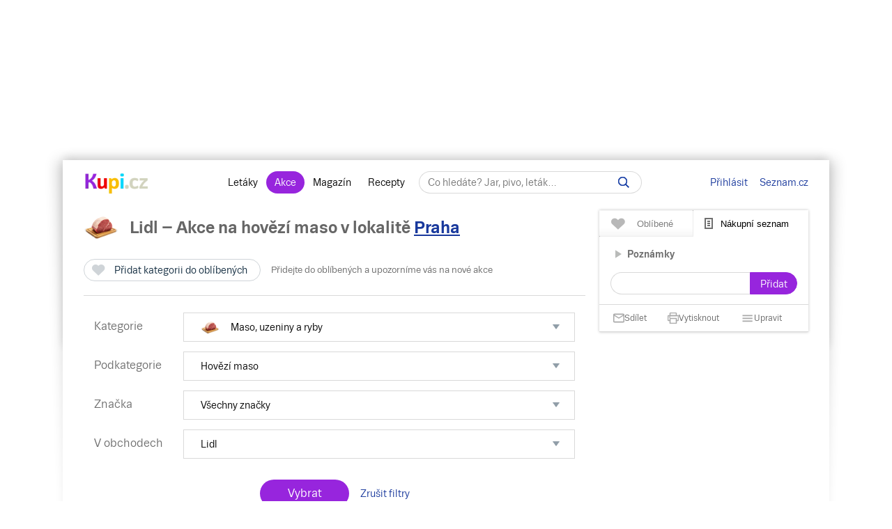

--- FILE ---
content_type: text/html; charset=UTF-8
request_url: https://www.kupi.cz/slevy/hovezi-maso/lidl
body_size: 31986
content:






                
    
    




        
<!DOCTYPE html>
<html lang="cs">
	<head>

		<meta charset="utf-8">
        <meta http-equiv="X-UA-Compatible" content="IE=edge">
		<meta itemprop="name" content="Kupi.cz">
		<title>Lidl &ndash; Akce na hovězí maso levně | Kupi.cz</title>
		<meta name="description" content="Prohlédněte 👀  si slevy z akčního letáku prodejce Lidl v kategorii hovězí maso a ušetřete 💰 na položkách z vašeho nákupního seznamu 📄. Na stránce Lidl &ndash; Akce na hovězí maso najdete pravidelně aktualizovaný ✅ přehled slev prodejce Lidl ve vašem okolí.">
		<meta name="robots" content="all,follow">
        <meta name="viewport" content="width=device-width, initial-scale=1">

		<link href="https://www.kupi.cz" itemprop="url">

		<meta name="theme-color" content="#9725dd">
		<meta name="msapplication-navbutton-color" content="#9725dd">
		<meta name="apple-mobile-web-app-status-bar-style" content="#9725dd">

		<meta name="facebook-domain-verification" content="uw5b3iyda92nvjh2a4h5nh58mzcks5" />
		<meta name="msvalidate.01" content="0D0835E526DDB3C8C626BBCEA1C6D5CD" />

		<link rel="preload" as="script" href="https://login.kupi.cz/js/api/3/login.js">
		<link rel="preload" as="font" crossorigin="anonymous" href="https://www.kupi.cz/static/fonts/trivia/TriviaSeznam.woff2">
		<link rel="preload" as="font" crossorigin="anonymous" href="https://www.kupi.cz/static/fonts/trivia/TriviaSeznam-Bold.woff2">
		<link rel="preload" as="font" crossorigin="anonymous"  href="https://www.kupi.cz/static/icons/icomoon/fonts/icomoon.ttf?c5guxo">
				
		<link rel="preload" as="script" crossorigin="anonymous" href="https://securepubads.g.doubleclick.net/tag/js/gpt.js">

		
		<link rel="preconnect" href="https://c.seznam.cz">
		<link rel="preconnect" href="https://login.szn.cz">
		<link rel="preconnect" href="https://go.eu.bbelements.com">

		<!-- App mac osx -->
		<meta name="apple-itunes-app" content="app-id=1230343927, affiliate-data=myAffiliateData, app-argument=/">

		<link rel="canonical" href="https://www.kupi.cz/slevy/hovezi-maso/lidl">
					<meta property="og:image" content="https://img.kupi.cz/img/logos/fb_kupi.png">
			<link rel="previewimage" href="https://img.kupi.cz/img/logos/fb_kupi.png">
			<link rel="image_src" href="https://img.kupi.cz/img/logos/fb_kupi.png">
	    
		
		
		<meta name="twitter:card" content="summary_large_image">
		<meta property="twitter:domain" content="kupi.cz">
		<meta property="twitter:url" content="https://www.kupi.cz">
		<meta name="twitter:title" content="Lidl &ndash; Akce na hovězí maso levně | Kupi.cz">
		<meta name="twitter:description" content="Prohlédněte 👀  si slevy z akčního letáku prodejce Lidl v kategorii hovězí maso a ušetřete 💰 na položkách z vašeho nákupního seznamu 📄. Na stránce Lidl &ndash; Akce na hovězí maso najdete pravidelně aktualizovaný ✅ přehled slev prodejce Lidl ve vašem okolí.">
		<meta name="twitter:image" content="https://img.kupi.cz/img/logos/fb_kupi.png">
		<meta property="twitter:image:src" content="https://img.kupi.cz/img/logos/fb_kupi.png">
		<meta property="twitter:image:width" content="1200">
		<meta property="twitter:image:height" content="1200">

		<link rel="apple-touch-icon" href="https://img.kupi.cz/img/logos/favicon_apple_57x57.png">
	    <link rel="apple-touch-icon" sizes="72x72" href="https://img.kupi.cz/img/logos/favicon_apple_72x72.png" alt="Ipad icon">
	    <link rel="apple-touch-icon" sizes="114x114" href="https://img.kupi.cz/img/logos/favicon_apple_114x114.png" alt="Iphone, Ipad icon">
	    <link rel="apple-touch-icon" sizes="200x200" href="https://img.kupi.cz/img/logos/kupi_ico_200x200.png" alt="Iphone, Ipad icon">

						<meta name="appleid-signin-client-id" content="cz.kupi.app">
		<meta name="appleid-signin-scope" content="email name">
		<meta name="appleid-signin-redirect-uri" content="https://www.kupi.cz">
		<meta name="appleid-signin-state" content="rezn0avu7i">
		<meta name="appleid-signin-use-popup" content="true">
		
	    <link rel="shortcut icon" href="/favicon.ico?v=2">

					<link rel="stylesheet" href="/static/dist/style_new.81f464f0749285bf4258.css">
				<link rel="stylesheet" href="/static/icons/icomoon/style.css" media="print" onload="this.media='all'">

		<link rel="manifest" href="/manifest.json">

		
		
		<script>
			var kupiDataLayer = window.kupiDataLayer || [];
			var kupitag = function(d){ window.kupiDataLayer.push(d) };
		</script>
		<script async src="/static/dist/report.logger.min.b2d52296239b40331fc6.js"></script>

		
                

    
<script>
    
        window.dataLayer = window.dataLayer || [];
        function gtag(){dataLayer.push(arguments);}
    

    gtag('consent', 'default', {
        'ad_storage' : 'denied',
        'ad_personalization' : 'denied',
        'ad_user_data' : 'denied',
        'analytics_storage' : 'denied',
        'functionality_storage' : 'denied',
        'personalization_storage' : 'denied',
        'security_storage' : 'denied',
        'wait_for_update': 500
    });
</script>

<script>

    gtag('js', new Date());

    gtag('set', {
        'allow_google_signals': false,
        'allow_ad_personalization_signals': false,
        'ads_data_redaction': true
    });

</script>

<script type="text/javascript">

        gtag('set', 'dimension2', 'nepřihlášen');
    
    //gtag('event', 'pageview');

    function addTrackEvent(id, value, iter){
        if(typeof iter == "undefined") {

            gtag('event', value, {
                'event_category' : id,
                'event_label' : value,
            });
        }else if(iter == false) {

            gtag('event', value, {
                'event_category' : id,
                'event_label' : value,
                'nonInteraction': 1
            });
        }
    }


    function addTrackEventTag(id, value, tag, iter){
        if(typeof iter == "undefined") {

            gtag('event', value, {
                'event_category' : id,
                'event_label' : tag,
            });
        } else if(iter == false) {

            gtag('event', value, {
                'event_category' : id,
                'event_label' : tag,
                'nonInteraction': 1
            });
        }
    }

    function addTrackEventTagPartners(id, value, tag, iter){
        addTrackEventTag(id, value, tag, iter);
    }

    function addTrackDiscountsEvent(value){
        addTrackResultsEvent('slevy', value);
    }

    function addTrackProductsEvent(value){
        addTrackResultsEvent('produkty', value);
    }

    function addTrackLeafletsEvent(value){
        addTrackResultsEvent('letaky', value);
    }

    function addTrackResultsEvent(id, value){
        addTrackEventTag('result count', id, '', value, false);
    }

</script>
		    <!-- CMP Transparency and Consent Framework (IAB TCF) -->
    <script>
        window['gtag_enable_tcf_support'] = true;
    </script>
    <!-- Google Tag Manager -->
    <script>(function(w,d,s,l,i){w[l]=w[l]||[];w[l].push({'gtm.start':
                new Date().getTime(),event:'gtm.js'});var f=d.getElementsByTagName(s)[0],
            j=d.createElement(s),dl=l!='dataLayer'?'&l='+l:'';j.async=true;j.src=
            'https://www.googletagmanager.com/gtm.js?id='+i+dl;f.parentNode.insertBefore(j,f);
        })(window,document,'script','dataLayer','GTM-N53LJ4C');</script>
    <!-- End Google Tag Manager -->

		<script async crossorigin="anonymous" src="https://securepubads.g.doubleclick.net/tag/js/gpt.js"></script>

<script>
    var _gam_ads = true;
    window.googletag = window.googletag || { cmd: [] };
</script>
				<script src="/static/./qusny-browser-obfuscated.js"></script>

		<script src="//cdnjs.cloudflare.com/ajax/libs/jquery/3.5.1/jquery.min.js"></script>
		<script async src="//cdnjs.cloudflare.com/ajax/libs/jquery.colorbox/1.6.4/jquery.colorbox-min.js"></script>
		<script async src="//cdnjs.cloudflare.com/ajax/libs/malihu-custom-scrollbar-plugin/3.1.5/jquery.mCustomScrollbar.min.js"></script>

        
        
		<script src="/static/dist/global.e502a5d6c7dba0efbcf9.js"></script>

	    
		
		
			<script>
				$.ajaxSetup({
					headers: {
						'X-Kupi': '1'
					}
				});
			</script>
		

		
		
		<script async src="//h.seznam.cz/js/dot-small.js"></script>
		<script>

			var enableSelfpromoFallback = true;
			var sspShowInterstitialAd = true;
			var gamShowInterstitialAd = false;
			var sspShowMobileBranding = false;
			var _sspDoNotLoadDOT = true;
			var _sspDoNotInit = true;

			var DOTConfig = {
				service: 'kupicz',
				rus: '',
				rusId: '',
								said: null			};

			var ab = getCookieKupi("abVariant");
			if(ab && ab !== "exclude"){
				var _abVariant = ab;
			}

							var _kuid = "null";
			
			var _klocid = 103 ;

		</script>
		
   		   				<script type="text/javascript">
		var pp_gemius_identifier = '0iTq9ibFowq49pJ4p5uMx2XjfQWZ3_9qqRNQmzr4MtL.o7';
		var pp_gemius_extraparameters = ['gA=kupi.cz/Ostatni'];
	</script>
   			<script>
    <!--//--><![CDATA[//><!--
    var pp_gemius_use_cmp = true;
    var intiGemius = function(e){
        function gemius_pending(i) { window[i] = window[i] || function() {var x =
            window[i+'_pdata'] = window[i+'_pdata'] ||
                [];x[x.length]=arguments;};};gemius_pending('gemius_hit'); gemius_pending('gemius_event');
        gemius_pending('pp_gemius_hit'); gemius_pending('pp_gemius_event');(function(d,t) {try {var
            gt=d.createElement(t),s=d.getElementsByTagName(t)[0],l='http'+((location.protocol=='https:'
            )?'s':''); gt.setAttribute('async','async');gt.setAttribute('defer','defer');
            gt.src=l+'://gacz.hit.gemius.pl/xgemius.js'; s.parentNode.insertBefore(gt,s);} catch (e)
        {}})(document,'script');
        window.removeEventListener("kupi.cmp.load",intiGemius)
    }
    window.addEventListener("kupi.cmp.load",intiGemius)
    //--><!]]>
</script>
   		
					<script async src="https://ssp.seznam.cz/static/js/ssp.js" type="text/javascript"></script>
<script>
    <!--//--><![CDATA[//><!--
    var advSection = '/maso-drubez-a-ryby/hovezi-maso';
    var advFlag = '';
    var adBlockOn = false;
    //--><!]]>
</script>        		<script>
			!function(f,b,e,v,n,t,s)
					{ if (f.fbq) return;n=f.fbq=function(){ n.callMethod?
					n.callMethod.apply(n,arguments):n.queue.push(arguments)};
					if(!f._fbq)f._fbq=n;n.push=n;n.loaded=!0;n.version='2.0';
					n.queue=[];t=b.createElement(e);t.async=!0;
					t.src=v;s=b.getElementsByTagName(e)[0];
					s.parentNode.insertBefore(t,s)}(window, document,'script',
					'https://connect.facebook.net/en_US/fbevents.js');
			fbq('init', '487494624716153');
			fbq('track', 'PageView');
		</script>



		<noscript>
			<img height="1" width="1" style="display:none"
				 src="https://www.facebook.com/tr?id=487494624716153&ev=PageView&noscript=1"/>
		</noscript>
	</head>

	<body  class="branding_layout bigger  no_login"   data-page-uuid="c09c444d-63a7-4c1c-8ea3-4f9b86b4235c">

		
			<!-- Google Tag Manager (noscript) -->
			<noscript><iframe src="https://www.googletagmanager.com/ns.html?id=GTM-N53LJ4C" height="0" width="0" style="display:none;visibility:hidden"></iframe></noscript>
			<!-- End Google Tag Manager (noscript) -->
		

	    
				<div aria-hidden="true" class="top_background">
							<div class="ssp_top" data-sssp="ssp_top" data-device="desktop"></div>


						<div class="content_shadow"></div>
		</div>
		
		<div class="page_wrapper  top_bg_content ">

			            	<div id="head_fixed_start" class="start_header_scroll"></div>
<div class="header_placeholder"></div>

<div id="head_wrapper" class="header_wrapper">

    <div class="header flex" role="banner" aria-labelledby="hlavicka">

        <button class="htgl" title="Zobrazit menu"><svg viewBox="0 0 24 24" xmlns="http://www.w3.org/2000/svg"><path d="M3 18h18v-2H3v2zm0-5h18v-2H3v2zm0-7v2h18V6H3z"></path></svg></button>

        <h5 id="hlavicka" aria-level="1" class="blind">Hlavička</h5>

        <a href="/" class="logo" title="Kupi.cz - letáky, akce"><span class="blind">Kupi.cz - letáky, akce</span></a>

        <div class="header_menu_wrap flex-grow text-center">

            <div class="header_menu">
    <a href="/" title="Akční letáky" class="first" >Letáky</a>
    <a href="/slevy" title="Slevy" class=" active">Akce</a>
    <a href="https://www.kupi.cz/magazin/" title="Kupi Magazín">Magazín</a>
    <a href="https://www.kupi.cz/recepty/" title="Kupi Recepty" class="last">Recepty</a>
</div>
            <div class="header_search" role="search" aria-labelledby="label-hledat"><h5 id="label-hledat" class="blind">Hledat:</h5>

                <div class="header_form_content">
                    <div class="wide left">
                        <form method="GET" action="/hledej" id="search_form">

                            <label class="search_label" for="search_text"><span id="search_text_label" class="blind">Hledej na Kupi.cz</span>

                                <input type="text" id="search_text" aria-labelledby="search_text_label" class="input_with_close empty_input_helper" data-for="empty_top_search_whisper" name="f" autocomplete="off" placeholder="Co hledáte? Jar, pivo, leták…" value="">

                                <a href="#" id="search_clear_input" aria-labelledby="search_disable_label" role="button" class="hdn ico_close2"></a>

                                <span id="search_disable_label" class="blind">Vymazat zadaný dotaz hledání</span>

                            </label>

                            <button type="submit" id="search_submit" aria-labelledby="label_vyhledat"></button><label for="search_submit" id="label_vyhledat" class="blind">Vyhledat</label>
                        </form>
                    </div>
                </div>

                <div class="header_search_close right">
                    <button id="close_header_search" class="btn btn_default">Zavřít</button>
                </div>

                <div id="empty_top_search_whisper" class="dropdown_menu opened_popup">
                    <div id="empty_search_categories">
                        <div class="whisper_categories search_headline clear_top">Doporučené kategorie</div>
                                                    <a href="/slevy/alkohol" class="suggest_item suggest_categories">Alkohol</a>
                                                    <a href="/slevy/auto-moto" class="suggest_item suggest_categories">Auto - moto</a>
                                                    <a href="/slevy/domacnost" class="suggest_item suggest_categories">Bydlení</a>
                                                    <a href="/slevy/drogerie" class="suggest_item suggest_categories">Drogerie</a>
                                                    <a href="/slevy/elektro" class="suggest_item suggest_categories">Elektro</a>
                                                    <a href="/slevy/hracky-2" class="suggest_item suggest_categories">Hračky</a>
                                                    <a href="/slevy/kancelarske-potreby-a-knihy-2" class="suggest_item suggest_categories">Kancelářské potřeby a knihy</a>
                                                    <a href="/slevy/konzervy" class="suggest_item suggest_categories">Konzervy</a>
                                                    <a href="/slevy/krasa" class="suggest_item suggest_categories">Krása</a>
                                                    <a href="/slevy/lahudky" class="suggest_item suggest_categories">Lahůdky</a>
                                                    <a href="/slevy/lekarna" class="suggest_item suggest_categories">Lékárna</a>
                                                    <a href="/slevy/maso-drubez-a-ryby" class="suggest_item suggest_categories">Maso, uzeniny a ryby</a>
                                                    <a href="/slevy/mazlicci" class="suggest_item suggest_categories">Mazlíčci</a>
                                                    <a href="/slevy/mlecne-vyrobky-a-vejce" class="suggest_item suggest_categories">Mléčné výrobky a vejce</a>
                                                    <a href="/slevy/mrazene-a-instantni-potraviny" class="suggest_item suggest_categories">Mražené a instantní potraviny</a>
                                                    <a href="/slevy/nabytek-2" class="suggest_item suggest_categories">Nábytek</a>
                                                    <a href="/slevy/nealko-napoje" class="suggest_item suggest_categories">Nealko nápoje</a>
                                                    <a href="/slevy/obleceni-a-obuv" class="suggest_item suggest_categories">Oblečení a obuv</a>
                                                    <a href="/slevy/ovoce-a-zelenina" class="suggest_item suggest_categories">Ovoce a zelenina</a>
                                                    <a href="/slevy/pecivo" class="suggest_item suggest_categories">Pečivo</a>
                                                    <a href="/slevy/pro-deti" class="suggest_item suggest_categories">Pro děti</a>
                                                    <a href="/slevy/sladkosti-a-slane-snacky" class="suggest_item suggest_categories">Sladkosti a slané snacky</a>
                                                    <a href="/slevy/sport-2" class="suggest_item suggest_categories">Sport</a>
                                                    <a href="/slevy/vareni-a-peceni" class="suggest_item suggest_categories">Vaření a pečení</a>
                                                    <a href="/slevy/bydleni-a-zahrada" class="suggest_item suggest_categories">Zahrada</a>
                                                    <a href="/slevy/zdrava-vyziva" class="suggest_item suggest_categories">Zdravá výživa</a>
                                            </div>
                </div>

                <div class="dropdown_menu search_results opened_popup">
                    <div class="around_search"></div>
                </div>

                <button title="Zobrazit vyhledávání" class="btn_open_mobile_whisperer"></button>

            </div>
        </div>

            <div id="header_badge" style="display: none;">
    <szn-login-widget notifications="inside">
        <ul>
            <li><a href="/hlidani">Oblíbené</a></li>
            <li><a href="/uzivatel">Nastavení Kupi.cz</a></li>
        </ul>
    </szn-login-widget>
</div>
    <a id="header_login" data-action="click" data-fn="rusInit" class="" href="#">Přihlásit</a>
    <script>
        //----------------------
        // Init SZN Login Badge
        //----------------------
        window.addEventListener('login-load', function() {
            if (window.hasOwnProperty('login')) {
                login.cfg({ serviceId: "kupi" });
            }
        });

        window.addEventListener('badge', function(e) {
            if(e.detail.state === "login" || e.detail.state === "logout"){
                $('#header_badge').show();
                $('#header_login').hide();
            }
            if(e.detail.state === "forget"){
                $('#header_badge').hide();
                $('#header_login').show();
            }
        });
    </script>

<script async src="https://login.kupi.cz/js/api/3/login.js"></script>
        <div class="header_links">
            <a href="https://www.seznam.cz" title="Seznam.cz" class="link_seznam">Seznam.cz</a>
        </div>
    </div>
</div>

<div id="mobile_menu" class="closed hidden_hard">

    <div class="header_menu">
    <a href="/" title="Akční letáky" class="first" >Letáky</a>
    <a href="/slevy" title="Slevy" class=" active">Akce</a>
    <a href="https://www.kupi.cz/magazin/" title="Kupi Magazín">Magazín</a>
    <a href="https://www.kupi.cz/recepty/" title="Kupi Recepty" class="last">Recepty</a>
</div>
    <ul id="mobile_cats">

                                    <li>
                    <a href="/slevy/alkohol" title="Alkohol">Alkohol</a>
                </li>
                            <li>
                    <a href="/slevy/auto-moto" title="Auto - moto">Auto - moto</a>
                </li>
                            <li>
                    <a href="/slevy/domacnost" title="Bydlení">Bydlení</a>
                </li>
                            <li>
                    <a href="/slevy/drogerie" title="Drogerie">Drogerie</a>
                </li>
                            <li>
                    <a href="/slevy/elektro" title="Elektro">Elektro</a>
                </li>
                            <li>
                    <a href="/slevy/hracky-2" title="Hračky">Hračky</a>
                </li>
                            <li>
                    <a href="/slevy/kancelarske-potreby-a-knihy-2" title="Kancelářské potřeby a knihy">Kancelářské potřeby a knihy</a>
                </li>
                            <li>
                    <a href="/slevy/konzervy" title="Konzervy">Konzervy</a>
                </li>
                            <li>
                    <a href="/slevy/krasa" title="Krása">Krása</a>
                </li>
                            <li>
                    <a href="/slevy/lahudky" title="Lahůdky">Lahůdky</a>
                </li>
                            <li>
                    <a href="/slevy/lekarna" title="Lékárna">Lékárna</a>
                </li>
                            <li>
                    <a href="/slevy/maso-drubez-a-ryby" title="Maso, uzeniny a ryby">Maso, uzeniny a ryby</a>
                </li>
                            <li>
                    <a href="/slevy/mazlicci" title="Mazlíčci">Mazlíčci</a>
                </li>
                            <li>
                    <a href="/slevy/mlecne-vyrobky-a-vejce" title="Mléčné výrobky a vejce">Mléčné výrobky a vejce</a>
                </li>
                            <li>
                    <a href="/slevy/mrazene-a-instantni-potraviny" title="Mražené a instantní potraviny">Mražené a instantní potraviny</a>
                </li>
                            <li>
                    <a href="/slevy/nabytek-2" title="Nábytek">Nábytek</a>
                </li>
                            <li>
                    <a href="/slevy/nealko-napoje" title="Nealko nápoje">Nealko nápoje</a>
                </li>
                            <li>
                    <a href="/slevy/obleceni-a-obuv" title="Oblečení a obuv">Oblečení a obuv</a>
                </li>
                            <li>
                    <a href="/slevy/ovoce-a-zelenina" title="Ovoce a zelenina">Ovoce a zelenina</a>
                </li>
                            <li>
                    <a href="/slevy/pecivo" title="Pečivo">Pečivo</a>
                </li>
                            <li>
                    <a href="/slevy/pro-deti" title="Pro děti">Pro děti</a>
                </li>
                            <li>
                    <a href="/slevy/sladkosti-a-slane-snacky" title="Sladkosti a slané snacky">Sladkosti a slané snacky</a>
                </li>
                            <li>
                    <a href="/slevy/sport-2" title="Sport">Sport</a>
                </li>
                            <li>
                    <a href="/slevy/vareni-a-peceni" title="Vaření a pečení">Vaření a pečení</a>
                </li>
                            <li>
                    <a href="/slevy/bydleni-a-zahrada" title="Zahrada">Zahrada</a>
                </li>
                            <li>
                    <a href="/slevy/zdrava-vyziva" title="Zdravá výživa">Zdravá výživa</a>
                </li>
                    
    </ul>
</div>

<div id="top-anchor-popup" style="display: none;" data-layout="fixed" data-show="false">
    <div id="top-anchor-popup-content">
        <div id="top-anchor-content-wrap">
            <div id="top-anchor-popup-sssp"></div>
        </div>
        <div id="top-anchor-arw">
            <svg style="margin: 0 !important; position: absolute !important; top: 0 !important; left: 0% !important; display: block !important; width: 80px !important; height: 30px !important; transform: none !important; pointer-events: initial !important;"><defs><filter id="dropShadowBottom" filterUnits="userSpaceOnUse" color-interpolation-filters="sRGB"><feComponentTransfer in="SourceAlpha" result="TransferredAlpha"><feFuncR type="discrete" tableValues="0.5"></feFuncR><feFuncG type="discrete" tableValues="0.5"></feFuncG><feFuncB type="discrete" tableValues="0.5"></feFuncB></feComponentTransfer><feGaussianBlur in="TransferredAlpha" stdDeviation="2"></feGaussianBlur><feOffset dx="0" dy="0" result="offsetblur"></feOffset><feMerge><feMergeNode></feMergeNode><feMergeNode in="SourceGraphic"></feMergeNode></feMerge></filter></defs><path d="M0,4 L0,22 A6,6 0 0,0 6,28 L50,28 A6,6 0 0,0 56,22 L56,10 A6,6 0 0,1 61,4 Z" stroke="#FAFAFA" stroke-width="1" fill="#FAFAFA" style="filter: url(&quot;#dropShadowBottom&quot;);"></path><rect x="0" y="0" width="80" height="5" style="fill: rgb(250, 250, 250);"></rect><g class="up" stroke="#616161" stroke-width="2px" stroke-linecap="square"><line x1="22" y1="18" x2="28" y2="12"></line><line x1="28" y1="12" x2="34" y2="18"></line></g></svg>
            <div id="top-anchor-line"></div>
        </div>
    </div>
</div>
            
						
				<div class="content_page relative">
										<span data-daysNumberThirty="1"></span>


    <script type="application/ld+json">{"@context":"https://schema.org","@type":"ItemList","numberOfItems":2,"itemListElement":[{"@type":"ListItem","position":1,"url":"https://www.kupi.cz/sleva/hovezi-plec-kulata-falesna-svickova","name":"Hovězí plec kulatá - falešná svíčková"},{"@type":"ListItem","position":2,"url":"https://www.kupi.cz/sleva/hovezi-platky","name":"Hovězí plátky"}]}</script>

<div class="relative with_right_content">
    <div class="wide left page_content_holder" role="main" aria-label="Akční ceny produktů">

        
                                        
                                                                                        
                        <div class="filter_category text-left">
                <div class="relative">
                    <div class="category_heading">
                                                    <h1>
                                <span class="cat_img ico_maso-drubez-a-ryby"></span>
                                <span>Lidl &ndash; Akce na
                                    hovězí maso                                    <span class="locality_near_headline">
        v lokalitě&nbsp;<a href="#" role="button" data-user-localizator title="Hlavní město, Česko" class="reverse_link">Praha</a>
    </span>
</span>
                            </h1>
                                            </div>
                </div>

                <div class="clear"></div>

                <div class="filter_category_content_left">
                    <div class="filter_saving filter_category_saving">
                        <div class="wide left">
                            


    
                                
        
        <div class="save_item_content nologin_save_item  "
             data-idf="discount_category">
			<span class="link_content">
                
    <span class="spinner-absolute spinner-btn no_content hdn"><span class="js-loader"></span></span>

                <button data-rustmp="1" data-action="click" data-fn="rusInit"
                   aria-label="Přidat kategorii do oblíbených - nutné přihlášení uživatele" style="line-height: 0;"
                   class="toggle_saved_item btn btn_default top_link link_heart " data-idf="discount_category" data-type="category"
                   data-item="110"><span>Přidat kategorii do oblíbených</span></button>
			</span>
                            <span class="saved_item_text">
                                                            Přidejte do oblíbených a upozorníme vás na nové akce
                                    		    </span>
                    </div>
                            </div>
                    </div>
                </div>
                <div class="clear"></div>

                                <noscript>
    <style>
        .noscript_show {
            display: block !important;
        }
    </style>
</noscript>

<div class="products_inside_filter" role="form" aria-label="Filtrování produktů v akci">

    <div class="products_inside_filter_in relative">

        <div class="inside_filter_row">
            <div class="inside_filter_row_label">
                Kategorie
            </div>
            <div class="inside_filter_row_items">

                                    <input type="hidden" id="selected_category" value="hovezi-maso">
                
                <div class="wide left">

                                            <div class="inside_filter_select full_select">
                            <a href="#" role="button" aria-haspopup="true" aria-expanded="false" onclick="return false;" class="inside_filter_select_label toggle_filter_select" data-type="category" data-category="maso-drubez-a-ryby">
                                <span class="cat_img ico_maso-drubez-a-ryby"></span>
                                                                    <span>Maso, uzeniny a ryby</span>
                                                            </a>
                        </div>
                    
                    <div class="clear"></div>

                    <ul role="menu" aria-expanded="false" class="toggle_inside_select noscript_show active" data-type="category">
                                                    <li data-type="category" data-category="alkohol" class="change_root_category ">
                                <span class="cat_img ico_alkohol"></span>
                                <a href="/slevy/alkohol/lidl" role="menuitemcheckbox"  aria-posinset="1" aria-setsize="26" aria-checked="false">
                                    Alkohol
                                </a>
                            </li>
                                                    <li data-type="category" data-category="auto-moto" class="change_root_category ">
                                <span class="cat_img ico_auto-moto"></span>
                                <a href="/slevy/auto-moto/lidl" role="menuitemcheckbox"  aria-posinset="2" aria-setsize="26" aria-checked="false">
                                    Auto - moto
                                </a>
                            </li>
                                                    <li data-type="category" data-category="domacnost" class="change_root_category ">
                                <span class="cat_img ico_domacnost"></span>
                                <a href="/slevy/domacnost/lidl" role="menuitemcheckbox"  aria-posinset="3" aria-setsize="26" aria-checked="false">
                                    Bydlení
                                </a>
                            </li>
                                                    <li data-type="category" data-category="drogerie" class="change_root_category ">
                                <span class="cat_img ico_drogerie"></span>
                                <a href="/slevy/drogerie/lidl" role="menuitemcheckbox"  aria-posinset="4" aria-setsize="26" aria-checked="false">
                                    Drogerie
                                </a>
                            </li>
                                                    <li data-type="category" data-category="elektro" class="change_root_category ">
                                <span class="cat_img ico_elektro"></span>
                                <a href="/slevy/elektro/lidl" role="menuitemcheckbox"  aria-posinset="5" aria-setsize="26" aria-checked="false">
                                    Elektro
                                </a>
                            </li>
                                                    <li data-type="category" data-category="hracky-2" class="change_root_category ">
                                <span class="cat_img ico_hracky-2"></span>
                                <a href="/slevy/hracky-2/lidl" role="menuitemcheckbox"  aria-posinset="6" aria-setsize="26" aria-checked="false">
                                    Hračky
                                </a>
                            </li>
                                                    <li data-type="category" data-category="kancelarske-potreby-a-knihy-2" class="change_root_category ">
                                <span class="cat_img ico_kancelarske-potreby-a-knihy-2"></span>
                                <a href="/slevy/kancelarske-potreby-a-knihy-2/lidl" role="menuitemcheckbox"  aria-posinset="7" aria-setsize="26" aria-checked="false">
                                    Kancelářské potřeby a knihy
                                </a>
                            </li>
                                                    <li data-type="category" data-category="konzervy" class="change_root_category ">
                                <span class="cat_img ico_konzervy"></span>
                                <a href="/slevy/konzervy/lidl" role="menuitemcheckbox"  aria-posinset="8" aria-setsize="26" aria-checked="false">
                                    Konzervy
                                </a>
                            </li>
                                                    <li data-type="category" data-category="krasa" class="change_root_category ">
                                <span class="cat_img ico_krasa"></span>
                                <a href="/slevy/krasa/lidl" role="menuitemcheckbox"  aria-posinset="9" aria-setsize="26" aria-checked="false">
                                    Krása
                                </a>
                            </li>
                                                    <li data-type="category" data-category="lahudky" class="change_root_category ">
                                <span class="cat_img ico_lahudky"></span>
                                <a href="/slevy/lahudky/lidl" role="menuitemcheckbox"  aria-posinset="10" aria-setsize="26" aria-checked="false">
                                    Lahůdky
                                </a>
                            </li>
                                                    <li data-type="category" data-category="lekarna" class="change_root_category ">
                                <span class="cat_img ico_lekarna"></span>
                                <a href="/slevy/lekarna/lidl" role="menuitemcheckbox"  aria-posinset="11" aria-setsize="26" aria-checked="false">
                                    Lékárna
                                </a>
                            </li>
                                                    <li data-type="category" data-category="maso-drubez-a-ryby" class="change_root_category  active">
                                <span class="cat_img ico_maso-drubez-a-ryby"></span>
                                <a href="/slevy/maso-drubez-a-ryby/lidl" role="menuitemcheckbox"  aria-posinset="12" aria-setsize="26" aria-checked="true">
                                    Maso, uzeniny a ryby
                                </a>
                            </li>
                                                    <li data-type="category" data-category="mazlicci" class="change_root_category ">
                                <span class="cat_img ico_mazlicci"></span>
                                <a href="/slevy/mazlicci/lidl" role="menuitemcheckbox"  aria-posinset="13" aria-setsize="26" aria-checked="false">
                                    Mazlíčci
                                </a>
                            </li>
                                                    <li data-type="category" data-category="mlecne-vyrobky-a-vejce" class="change_root_category ">
                                <span class="cat_img ico_mlecne-vyrobky-a-vejce"></span>
                                <a href="/slevy/mlecne-vyrobky-a-vejce/lidl" role="menuitemcheckbox"  aria-posinset="14" aria-setsize="26" aria-checked="false">
                                    Mléčné výrobky a vejce
                                </a>
                            </li>
                                                    <li data-type="category" data-category="mrazene-a-instantni-potraviny" class="change_root_category ">
                                <span class="cat_img ico_mrazene-a-instantni-potraviny"></span>
                                <a href="/slevy/mrazene-a-instantni-potraviny/lidl" role="menuitemcheckbox"  aria-posinset="15" aria-setsize="26" aria-checked="false">
                                    Mražené a instantní potraviny
                                </a>
                            </li>
                                                    <li data-type="category" data-category="nabytek-2" class="change_root_category ">
                                <span class="cat_img ico_nabytek-2"></span>
                                <a href="/slevy/nabytek-2/lidl" role="menuitemcheckbox"  aria-posinset="16" aria-setsize="26" aria-checked="false">
                                    Nábytek
                                </a>
                            </li>
                                                    <li data-type="category" data-category="nealko-napoje" class="change_root_category ">
                                <span class="cat_img ico_nealko-napoje"></span>
                                <a href="/slevy/nealko-napoje/lidl" role="menuitemcheckbox"  aria-posinset="17" aria-setsize="26" aria-checked="false">
                                    Nealko nápoje
                                </a>
                            </li>
                                                    <li data-type="category" data-category="obleceni-a-obuv" class="change_root_category ">
                                <span class="cat_img ico_obleceni-a-obuv"></span>
                                <a href="/slevy/obleceni-a-obuv/lidl" role="menuitemcheckbox"  aria-posinset="18" aria-setsize="26" aria-checked="false">
                                    Oblečení a obuv
                                </a>
                            </li>
                                                    <li data-type="category" data-category="ovoce-a-zelenina" class="change_root_category ">
                                <span class="cat_img ico_ovoce-a-zelenina"></span>
                                <a href="/slevy/ovoce-a-zelenina/lidl" role="menuitemcheckbox"  aria-posinset="19" aria-setsize="26" aria-checked="false">
                                    Ovoce a zelenina
                                </a>
                            </li>
                                                    <li data-type="category" data-category="pecivo" class="change_root_category ">
                                <span class="cat_img ico_pecivo"></span>
                                <a href="/slevy/pecivo/lidl" role="menuitemcheckbox"  aria-posinset="20" aria-setsize="26" aria-checked="false">
                                    Pečivo
                                </a>
                            </li>
                                                    <li data-type="category" data-category="pro-deti" class="change_root_category ">
                                <span class="cat_img ico_pro-deti"></span>
                                <a href="/slevy/pro-deti/lidl" role="menuitemcheckbox"  aria-posinset="21" aria-setsize="26" aria-checked="false">
                                    Pro děti
                                </a>
                            </li>
                                                    <li data-type="category" data-category="sladkosti-a-slane-snacky" class="change_root_category ">
                                <span class="cat_img ico_sladkosti-a-slane-snacky"></span>
                                <a href="/slevy/sladkosti-a-slane-snacky/lidl" role="menuitemcheckbox"  aria-posinset="22" aria-setsize="26" aria-checked="false">
                                    Sladkosti a slané snacky
                                </a>
                            </li>
                                                    <li data-type="category" data-category="sport-2" class="change_root_category ">
                                <span class="cat_img ico_sport-2"></span>
                                <a href="/slevy/sport-2/lidl" role="menuitemcheckbox"  aria-posinset="23" aria-setsize="26" aria-checked="false">
                                    Sport
                                </a>
                            </li>
                                                    <li data-type="category" data-category="vareni-a-peceni" class="change_root_category ">
                                <span class="cat_img ico_vareni-a-peceni"></span>
                                <a href="/slevy/vareni-a-peceni/lidl" role="menuitemcheckbox"  aria-posinset="24" aria-setsize="26" aria-checked="false">
                                    Vaření a pečení
                                </a>
                            </li>
                                                    <li data-type="category" data-category="bydleni-a-zahrada" class="change_root_category ">
                                <span class="cat_img ico_bydleni-a-zahrada"></span>
                                <a href="/slevy/bydleni-a-zahrada/lidl" role="menuitemcheckbox"  aria-posinset="25" aria-setsize="26" aria-checked="false">
                                    Zahrada
                                </a>
                            </li>
                                                    <li data-type="category" data-category="zdrava-vyziva" class="change_root_category ">
                                <span class="cat_img ico_zdrava-vyziva"></span>
                                <a href="/slevy/zdrava-vyziva/lidl" role="menuitemcheckbox"  aria-posinset="26" aria-setsize="26" aria-checked="false">
                                    Zdravá výživa
                                </a>
                            </li>
                        
                                                <li data-type="category" data-category="all" data-active="false" class="change_root_category labeled_icon ico_all">
                            <a href="/slevy/lidl" class="toggle_filter_select">Všechny kategorie</a>
                        </li>
                                                <div class="clear"></div>
                    </ul>

                </div>
            </div>

            <div class="clear"></div>

        </div>

                <div class="inside_filter_row">
            <div class="inside_filter_row_label">
                Podkategorie
            </div>
            <div class="inside_filter_row_items">

                <input type="hidden" id="selected_category" value="hovezi-maso">

                <div class="wide left">

                    <div class="inside_filter_select full_select">
                        <a href="#" role="button" aria-haspopup="true" aria-expanded="false" onclick="return false;" class="inside_filter_select_label toggle_filter_select" data-type="subcategory" data-category="hovezi-maso">
                                                            <span>Hovězí maso</span>
                                                    </a>
                    </div>

                    <div class="clear"></div>

                                            <ul role="menu" aria-expanded="false" class="toggle_inside_select" data-category="alkohol" data-type="subcategory">
                            <li aria-selected="false" data-type="subcategory" data-category="vse" data-parent="alkohol" class="change_subcategory labeled_icon default_icon">
                                <a role="menuitemcheckbox" aria-checked="false" href="/slevy/alkohol">Všechny podkategorie</a>
                            </li>
                                                            <li aria-selected="false" data-type="subcategory" data-category="brandy-a-konak" data-parent="alkohol" class="change_subcategory labeled_icon default_icon ">
                                    <a role="menuitemcheckbox" aria-posinset="1" aria-setsize="15" aria-checked="false"  href="/slevy/brandy-a-konak">Brandy a koňak</a>
                                </li>
                                                            <li aria-selected="false" data-type="subcategory" data-category="gin-tequila-a-ostatni-lihoviny" data-parent="alkohol" class="change_subcategory labeled_icon default_icon ">
                                    <a role="menuitemcheckbox" aria-posinset="2" aria-setsize="15" aria-checked="false"  href="/slevy/gin-tequila-a-ostatni-lihoviny">Gin, tequila a ostatní lihoviny</a>
                                </li>
                                                            <li aria-selected="false" data-type="subcategory" data-category="likery-aperitivy-a-michane-napoje" data-parent="alkohol" class="change_subcategory labeled_icon default_icon ">
                                    <a role="menuitemcheckbox" aria-posinset="3" aria-setsize="15" aria-checked="false"  href="/slevy/likery-aperitivy-a-michane-napoje">Likéry, aperitivy a míchané nápoje</a>
                                </li>
                                                            <li aria-selected="false" data-type="subcategory" data-category="palenky" data-parent="alkohol" class="change_subcategory labeled_icon default_icon ">
                                    <a role="menuitemcheckbox" aria-posinset="4" aria-setsize="15" aria-checked="false"  href="/slevy/palenky">Pálenky</a>
                                </li>
                                                            <li aria-selected="false" data-type="subcategory" data-category="pivo" data-parent="alkohol" class="change_subcategory labeled_icon default_icon ">
                                    <a role="menuitemcheckbox" aria-posinset="5" aria-setsize="15" aria-checked="false"  href="/slevy/pivo">Pivo</a>
                                </li>
                                                            <li aria-selected="false" data-type="subcategory" data-category="pivo-nealkoholicke" data-parent="alkohol" class="change_subcategory labeled_icon default_icon ">
                                    <a role="menuitemcheckbox" aria-posinset="6" aria-setsize="15" aria-checked="false"  href="/slevy/pivo-nealkoholicke">Pivo nealkoholické</a>
                                </li>
                                                            <li aria-selected="false" data-type="subcategory" data-category="pivo-ochucene" data-parent="alkohol" class="change_subcategory labeled_icon default_icon ">
                                    <a role="menuitemcheckbox" aria-posinset="7" aria-setsize="15" aria-checked="false"  href="/slevy/pivo-ochucene">Pivo ochucené</a>
                                </li>
                                                            <li aria-selected="false" data-type="subcategory" data-category="rum" data-parent="alkohol" class="change_subcategory labeled_icon default_icon ">
                                    <a role="menuitemcheckbox" aria-posinset="8" aria-setsize="15" aria-checked="false"  href="/slevy/rum">Rum a ostatní destiláty</a>
                                </li>
                                                            <li aria-selected="false" data-type="subcategory" data-category="sekty" data-parent="alkohol" class="change_subcategory labeled_icon default_icon ">
                                    <a role="menuitemcheckbox" aria-posinset="9" aria-setsize="15" aria-checked="false"  href="/slevy/sekty">Sekt</a>
                                </li>
                                                            <li aria-selected="false" data-type="subcategory" data-category="vino-bile" data-parent="alkohol" class="change_subcategory labeled_icon default_icon ">
                                    <a role="menuitemcheckbox" aria-posinset="10" aria-setsize="15" aria-checked="false"  href="/slevy/vino-bile">Víno bílé</a>
                                </li>
                                                            <li aria-selected="false" data-type="subcategory" data-category="vino-cervene" data-parent="alkohol" class="change_subcategory labeled_icon default_icon ">
                                    <a role="menuitemcheckbox" aria-posinset="11" aria-setsize="15" aria-checked="false"  href="/slevy/vino-cervene">Víno červené</a>
                                </li>
                                                            <li aria-selected="false" data-type="subcategory" data-category="vino-ostatni" data-parent="alkohol" class="change_subcategory labeled_icon default_icon ">
                                    <a role="menuitemcheckbox" aria-posinset="12" aria-setsize="15" aria-checked="false"  href="/slevy/vino-ostatni">Víno ostatní</a>
                                </li>
                                                            <li aria-selected="false" data-type="subcategory" data-category="vino-ruzove" data-parent="alkohol" class="change_subcategory labeled_icon default_icon ">
                                    <a role="menuitemcheckbox" aria-posinset="13" aria-setsize="15" aria-checked="false"  href="/slevy/vino-ruzove">Víno růžové</a>
                                </li>
                                                            <li aria-selected="false" data-type="subcategory" data-category="vodka" data-parent="alkohol" class="change_subcategory labeled_icon default_icon ">
                                    <a role="menuitemcheckbox" aria-posinset="14" aria-setsize="15" aria-checked="false"  href="/slevy/vodka">Vodka</a>
                                </li>
                                                            <li aria-selected="false" data-type="subcategory" data-category="whisky-a-bourbon" data-parent="alkohol" class="change_subcategory labeled_icon default_icon ">
                                    <a role="menuitemcheckbox" aria-posinset="15" aria-setsize="15" aria-checked="false"  href="/slevy/whisky-a-bourbon">Whisky a bourbon</a>
                                </li>
                            
                            <div class="clear"></div>
                        </ul>
                                            <ul role="menu" aria-expanded="false" class="toggle_inside_select" data-category="auto-moto" data-type="subcategory">
                            <li aria-selected="false" data-type="subcategory" data-category="vse" data-parent="auto-moto" class="change_subcategory labeled_icon default_icon">
                                <a role="menuitemcheckbox" aria-checked="false" href="/slevy/auto-moto">Všechny podkategorie</a>
                            </li>
                                                            <li aria-selected="false" data-type="subcategory" data-category="prislusenstvi" data-parent="auto-moto" class="change_subcategory labeled_icon default_icon ">
                                    <a role="menuitemcheckbox" aria-posinset="1" aria-setsize="5" aria-checked="false"  href="/slevy/prislusenstvi">Auto - moto příslušenství</a>
                                </li>
                                                            <li aria-selected="false" data-type="subcategory" data-category="autokosmetika-2" data-parent="auto-moto" class="change_subcategory labeled_icon default_icon ">
                                    <a role="menuitemcheckbox" aria-posinset="2" aria-setsize="5" aria-checked="false"  href="/slevy/autokosmetika-2">Autokosmetika</a>
                                </li>
                                                            <li aria-selected="false" data-type="subcategory" data-category="motocykly-a-voziky" data-parent="auto-moto" class="change_subcategory labeled_icon default_icon ">
                                    <a role="menuitemcheckbox" aria-posinset="3" aria-setsize="5" aria-checked="false"  href="/slevy/motocykly-a-voziky">Motocykly a vozíky</a>
                                </li>
                                                            <li aria-selected="false" data-type="subcategory" data-category="autokosmetika" data-parent="auto-moto" class="change_subcategory labeled_icon default_icon ">
                                    <a role="menuitemcheckbox" aria-posinset="4" aria-setsize="5" aria-checked="false"  href="/slevy/autokosmetika">Motorové oleje a kapaliny</a>
                                </li>
                                                            <li aria-selected="false" data-type="subcategory" data-category="nahradni-dily-a-pneu" data-parent="auto-moto" class="change_subcategory labeled_icon default_icon ">
                                    <a role="menuitemcheckbox" aria-posinset="5" aria-setsize="5" aria-checked="false"  href="/slevy/nahradni-dily-a-pneu">Náhradní díly a pneu</a>
                                </li>
                            
                            <div class="clear"></div>
                        </ul>
                                            <ul role="menu" aria-expanded="false" class="toggle_inside_select" data-category="domacnost" data-type="subcategory">
                            <li aria-selected="false" data-type="subcategory" data-category="vse" data-parent="domacnost" class="change_subcategory labeled_icon default_icon">
                                <a role="menuitemcheckbox" aria-checked="false" href="/slevy/domacnost">Všechny podkategorie</a>
                            </li>
                                                            <li aria-selected="false" data-type="subcategory" data-category="bytovy-textil" data-parent="domacnost" class="change_subcategory labeled_icon default_icon ">
                                    <a role="menuitemcheckbox" aria-posinset="1" aria-setsize="11" aria-checked="false"  href="/slevy/bytovy-textil">Bytový textil</a>
                                </li>
                                                            <li aria-selected="false" data-type="subcategory" data-category="bydleni" data-parent="domacnost" class="change_subcategory labeled_icon default_icon ">
                                    <a role="menuitemcheckbox" aria-posinset="2" aria-setsize="11" aria-checked="false"  href="/slevy/bydleni">Doplňky do domácnosti</a>
                                </li>
                                                            <li aria-selected="false" data-type="subcategory" data-category="folie-a-obaly" data-parent="domacnost" class="change_subcategory labeled_icon default_icon ">
                                    <a role="menuitemcheckbox" aria-posinset="3" aria-setsize="11" aria-checked="false"  href="/slevy/folie-a-obaly">Fólie a obaly</a>
                                </li>
                                                            <li aria-selected="false" data-type="subcategory" data-category="kuchynske-potreby" data-parent="domacnost" class="change_subcategory labeled_icon default_icon ">
                                    <a role="menuitemcheckbox" aria-posinset="4" aria-setsize="11" aria-checked="false"  href="/slevy/kuchynske-potreby">Kuchyňské potřeby</a>
                                </li>
                                                            <li aria-selected="false" data-type="subcategory" data-category="ostatni-potreby-pro-domacnost" data-parent="domacnost" class="change_subcategory labeled_icon default_icon ">
                                    <a role="menuitemcheckbox" aria-posinset="5" aria-setsize="11" aria-checked="false"  href="/slevy/ostatni-potreby-pro-domacnost">Ostatní potřeby pro domácnost</a>
                                </li>
                                                            <li aria-selected="false" data-type="subcategory" data-category="prostredky-proti-hmyzu" data-parent="domacnost" class="change_subcategory labeled_icon default_icon ">
                                    <a role="menuitemcheckbox" aria-posinset="6" aria-setsize="11" aria-checked="false"  href="/slevy/prostredky-proti-hmyzu">Prostředky proti hmyzu</a>
                                </li>
                                                            <li aria-selected="false" data-type="subcategory" data-category="svicky" data-parent="domacnost" class="change_subcategory labeled_icon default_icon ">
                                    <a role="menuitemcheckbox" aria-posinset="7" aria-setsize="11" aria-checked="false"  href="/slevy/svicky">Svíčky</a>
                                </li>
                                                            <li aria-selected="false" data-type="subcategory" data-category="uklidove-pomucky" data-parent="domacnost" class="change_subcategory labeled_icon default_icon ">
                                    <a role="menuitemcheckbox" aria-posinset="8" aria-setsize="11" aria-checked="false"  href="/slevy/uklidove-pomucky">Úklidové pomůcky</a>
                                </li>
                                                            <li aria-selected="false" data-type="subcategory" data-category="ulozne-boxy" data-parent="domacnost" class="change_subcategory labeled_icon default_icon ">
                                    <a role="menuitemcheckbox" aria-posinset="9" aria-setsize="11" aria-checked="false"  href="/slevy/ulozne-boxy">Úložné boxy</a>
                                </li>
                                                            <li aria-selected="false" data-type="subcategory" data-category="vune-do-bytu" data-parent="domacnost" class="change_subcategory labeled_icon default_icon ">
                                    <a role="menuitemcheckbox" aria-posinset="10" aria-setsize="11" aria-checked="false"  href="/slevy/vune-do-bytu">Vůně do bytu</a>
                                </li>
                                                            <li aria-selected="false" data-type="subcategory" data-category="zarizeni" data-parent="domacnost" class="change_subcategory labeled_icon default_icon ">
                                    <a role="menuitemcheckbox" aria-posinset="11" aria-setsize="11" aria-checked="false"  href="/slevy/zarizeni">Zařízení do domácnosti</a>
                                </li>
                            
                            <div class="clear"></div>
                        </ul>
                                            <ul role="menu" aria-expanded="false" class="toggle_inside_select" data-category="drogerie" data-type="subcategory">
                            <li aria-selected="false" data-type="subcategory" data-category="vse" data-parent="drogerie" class="change_subcategory labeled_icon default_icon">
                                <a role="menuitemcheckbox" aria-checked="false" href="/slevy/drogerie">Všechny podkategorie</a>
                            </li>
                                                            <li aria-selected="false" data-type="subcategory" data-category="cistici-prostredky" data-parent="drogerie" class="change_subcategory labeled_icon default_icon ">
                                    <a role="menuitemcheckbox" aria-posinset="1" aria-setsize="9" aria-checked="false"  href="/slevy/cistici-prostredky">Čisticí prostředky</a>
                                </li>
                                                            <li aria-selected="false" data-type="subcategory" data-category="damska-hygiena-a-holeni" data-parent="drogerie" class="change_subcategory labeled_icon default_icon ">
                                    <a role="menuitemcheckbox" aria-posinset="2" aria-setsize="9" aria-checked="false"  href="/slevy/damska-hygiena-a-holeni">Dámská hygiena a holení</a>
                                </li>
                                                            <li aria-selected="false" data-type="subcategory" data-category="myci-prostredky" data-parent="drogerie" class="change_subcategory labeled_icon default_icon ">
                                    <a role="menuitemcheckbox" aria-posinset="3" aria-setsize="9" aria-checked="false"  href="/slevy/myci-prostredky">Mycí prostředky</a>
                                </li>
                                                            <li aria-selected="false" data-type="subcategory" data-category="ostatni-drogerie" data-parent="drogerie" class="change_subcategory labeled_icon default_icon ">
                                    <a role="menuitemcheckbox" aria-posinset="4" aria-setsize="9" aria-checked="false"  href="/slevy/ostatni-drogerie">Ostatní drogerie</a>
                                </li>
                                                            <li aria-selected="false" data-type="subcategory" data-category="panske-holeni" data-parent="drogerie" class="change_subcategory labeled_icon default_icon ">
                                    <a role="menuitemcheckbox" aria-posinset="5" aria-setsize="9" aria-checked="false"  href="/slevy/panske-holeni">Pánské holení</a>
                                </li>
                                                            <li aria-selected="false" data-type="subcategory" data-category="praci-prostredky" data-parent="drogerie" class="change_subcategory labeled_icon default_icon ">
                                    <a role="menuitemcheckbox" aria-posinset="6" aria-setsize="9" aria-checked="false"  href="/slevy/praci-prostredky">Prací prostředky</a>
                                </li>
                                                            <li aria-selected="false" data-type="subcategory" data-category="toaletni-papir" data-parent="drogerie" class="change_subcategory labeled_icon default_icon ">
                                    <a role="menuitemcheckbox" aria-posinset="7" aria-setsize="9" aria-checked="false"  href="/slevy/toaletni-papir">Toaletní papír</a>
                                </li>
                                                            <li aria-selected="false" data-type="subcategory" data-category="ubrousky-a-kapesniky" data-parent="drogerie" class="change_subcategory labeled_icon default_icon ">
                                    <a role="menuitemcheckbox" aria-posinset="8" aria-setsize="9" aria-checked="false"  href="/slevy/ubrousky-a-kapesniky">Ubrousky a kapesníky</a>
                                </li>
                                                            <li aria-selected="false" data-type="subcategory" data-category="ustni-hygiena" data-parent="drogerie" class="change_subcategory labeled_icon default_icon ">
                                    <a role="menuitemcheckbox" aria-posinset="9" aria-setsize="9" aria-checked="false"  href="/slevy/ustni-hygiena">Ústní hygiena</a>
                                </li>
                            
                            <div class="clear"></div>
                        </ul>
                                            <ul role="menu" aria-expanded="false" class="toggle_inside_select" data-category="elektro" data-type="subcategory">
                            <li aria-selected="false" data-type="subcategory" data-category="vse" data-parent="elektro" class="change_subcategory labeled_icon default_icon">
                                <a role="menuitemcheckbox" aria-checked="false" href="/slevy/elektro">Všechny podkategorie</a>
                            </li>
                                                            <li aria-selected="false" data-type="subcategory" data-category="bile-zbozi" data-parent="elektro" class="change_subcategory labeled_icon default_icon ">
                                    <a role="menuitemcheckbox" aria-posinset="1" aria-setsize="13" aria-checked="false"  href="/slevy/bile-zbozi">Bílé zboží</a>
                                </li>
                                                            <li aria-selected="false" data-type="subcategory" data-category="datova-uloziste" data-parent="elektro" class="change_subcategory labeled_icon default_icon ">
                                    <a role="menuitemcheckbox" aria-posinset="2" aria-setsize="13" aria-checked="false"  href="/slevy/datova-uloziste">Datová uložiště</a>
                                </li>
                                                            <li aria-selected="false" data-type="subcategory" data-category="drobne-elektro" data-parent="elektro" class="change_subcategory labeled_icon default_icon ">
                                    <a role="menuitemcheckbox" aria-posinset="3" aria-setsize="13" aria-checked="false"  href="/slevy/drobne-elektro">Drobné elektro</a>
                                </li>
                                                            <li aria-selected="false" data-type="subcategory" data-category="foto-kamery" data-parent="elektro" class="change_subcategory labeled_icon default_icon ">
                                    <a role="menuitemcheckbox" aria-posinset="4" aria-setsize="13" aria-checked="false"  href="/slevy/foto-kamery">Foto, kamery</a>
                                </li>
                                                            <li aria-selected="false" data-type="subcategory" data-category="kuchynske-spotrebice" data-parent="elektro" class="change_subcategory labeled_icon default_icon ">
                                    <a role="menuitemcheckbox" aria-posinset="5" aria-setsize="13" aria-checked="false"  href="/slevy/kuchynske-spotrebice">Kuchyňské spotřebiče</a>
                                </li>
                                                            <li aria-selected="false" data-type="subcategory" data-category="osobni-pece" data-parent="elektro" class="change_subcategory labeled_icon default_icon ">
                                    <a role="menuitemcheckbox" aria-posinset="6" aria-setsize="13" aria-checked="false"  href="/slevy/osobni-pece">Osobní péče</a>
                                </li>
                                                            <li aria-selected="false" data-type="subcategory" data-category="ostatni-spotrebice" data-parent="elektro" class="change_subcategory labeled_icon default_icon ">
                                    <a role="menuitemcheckbox" aria-posinset="7" aria-setsize="13" aria-checked="false"  href="/slevy/ostatni-spotrebice">Ostatní spotřebiče</a>
                                </li>
                                                            <li aria-selected="false" data-type="subcategory" data-category="osvetleni" data-parent="elektro" class="change_subcategory labeled_icon default_icon ">
                                    <a role="menuitemcheckbox" aria-posinset="8" aria-setsize="13" aria-checked="false"  href="/slevy/osvetleni">Osvětlení</a>
                                </li>
                                                            <li aria-selected="false" data-type="subcategory" data-category="pc-notebooky-it" data-parent="elektro" class="change_subcategory labeled_icon default_icon ">
                                    <a role="menuitemcheckbox" aria-posinset="9" aria-setsize="13" aria-checked="false"  href="/slevy/pc-notebooky-it">PC, notebooky, IT</a>
                                </li>
                                                            <li aria-selected="false" data-type="subcategory" data-category="telefony-tablety-gps" data-parent="elektro" class="change_subcategory labeled_icon default_icon ">
                                    <a role="menuitemcheckbox" aria-posinset="10" aria-setsize="13" aria-checked="false"  href="/slevy/telefony-tablety-gps">Telefony, tablety, GPS</a>
                                </li>
                                                            <li aria-selected="false" data-type="subcategory" data-category="topeni" data-parent="elektro" class="change_subcategory labeled_icon default_icon ">
                                    <a role="menuitemcheckbox" aria-posinset="11" aria-setsize="13" aria-checked="false"  href="/slevy/topeni">Topení</a>
                                </li>
                                                            <li aria-selected="false" data-type="subcategory" data-category="tv-audio" data-parent="elektro" class="change_subcategory labeled_icon default_icon ">
                                    <a role="menuitemcheckbox" aria-posinset="12" aria-setsize="13" aria-checked="false"  href="/slevy/tv-audio">TV, audio</a>
                                </li>
                                                            <li aria-selected="false" data-type="subcategory" data-category="uklidove-spotrebice" data-parent="elektro" class="change_subcategory labeled_icon default_icon ">
                                    <a role="menuitemcheckbox" aria-posinset="13" aria-setsize="13" aria-checked="false"  href="/slevy/uklidove-spotrebice">Úklidové spotřebiče</a>
                                </li>
                            
                            <div class="clear"></div>
                        </ul>
                                            <ul role="menu" aria-expanded="false" class="toggle_inside_select" data-category="hracky-2" data-type="subcategory">
                            <li aria-selected="false" data-type="subcategory" data-category="vse" data-parent="hracky-2" class="change_subcategory labeled_icon default_icon">
                                <a role="menuitemcheckbox" aria-checked="false" href="/slevy/hracky-2">Všechny podkategorie</a>
                            </li>
                                                            <li aria-selected="false" data-type="subcategory" data-category="kreativni-a-naucne-hry" data-parent="hracky-2" class="change_subcategory labeled_icon default_icon ">
                                    <a role="menuitemcheckbox" aria-posinset="1" aria-setsize="5" aria-checked="false"  href="/slevy/kreativni-a-naucne-hry">Kreativní a naučné hry</a>
                                </li>
                                                            <li aria-selected="false" data-type="subcategory" data-category="hracky" data-parent="hracky-2" class="change_subcategory labeled_icon default_icon ">
                                    <a role="menuitemcheckbox" aria-posinset="2" aria-setsize="5" aria-checked="false"  href="/slevy/hracky">Párty a ohňostroje</a>
                                </li>
                                                            <li aria-selected="false" data-type="subcategory" data-category="pro-kluky-a-pro-holky" data-parent="hracky-2" class="change_subcategory labeled_icon default_icon ">
                                    <a role="menuitemcheckbox" aria-posinset="3" aria-setsize="5" aria-checked="false"  href="/slevy/pro-kluky-a-pro-holky">Pro kluky a pro holky</a>
                                </li>
                                                            <li aria-selected="false" data-type="subcategory" data-category="spolecenske-hry" data-parent="hracky-2" class="change_subcategory labeled_icon default_icon ">
                                    <a role="menuitemcheckbox" aria-posinset="4" aria-setsize="5" aria-checked="false"  href="/slevy/spolecenske-hry">Společenské hry</a>
                                </li>
                                                            <li aria-selected="false" data-type="subcategory" data-category="stavebnice-a-puzzle" data-parent="hracky-2" class="change_subcategory labeled_icon default_icon ">
                                    <a role="menuitemcheckbox" aria-posinset="5" aria-setsize="5" aria-checked="false"  href="/slevy/stavebnice-a-puzzle">Stavebnice a puzzle</a>
                                </li>
                            
                            <div class="clear"></div>
                        </ul>
                                            <ul role="menu" aria-expanded="false" class="toggle_inside_select" data-category="kancelarske-potreby-a-knihy-2" data-type="subcategory">
                            <li aria-selected="false" data-type="subcategory" data-category="vse" data-parent="kancelarske-potreby-a-knihy-2" class="change_subcategory labeled_icon default_icon">
                                <a role="menuitemcheckbox" aria-checked="false" href="/slevy/kancelarske-potreby-a-knihy-2">Všechny podkategorie</a>
                            </li>
                                                            <li aria-selected="false" data-type="subcategory" data-category="kancelarske-potreby-a-knihy" data-parent="kancelarske-potreby-a-knihy-2" class="change_subcategory labeled_icon default_icon ">
                                    <a role="menuitemcheckbox" aria-posinset="1" aria-setsize="3" aria-checked="false"  href="/slevy/kancelarske-potreby-a-knihy">Kancelářské potřeby</a>
                                </li>
                                                            <li aria-selected="false" data-type="subcategory" data-category="knihy-a-ucebnice" data-parent="kancelarske-potreby-a-knihy-2" class="change_subcategory labeled_icon default_icon ">
                                    <a role="menuitemcheckbox" aria-posinset="2" aria-setsize="3" aria-checked="false"  href="/slevy/knihy-a-ucebnice">Knihy a učebnice</a>
                                </li>
                                                            <li aria-selected="false" data-type="subcategory" data-category="skolni-potreby" data-parent="kancelarske-potreby-a-knihy-2" class="change_subcategory labeled_icon default_icon ">
                                    <a role="menuitemcheckbox" aria-posinset="3" aria-setsize="3" aria-checked="false"  href="/slevy/skolni-potreby">Školní potřeby</a>
                                </li>
                            
                            <div class="clear"></div>
                        </ul>
                                            <ul role="menu" aria-expanded="false" class="toggle_inside_select" data-category="konzervy" data-type="subcategory">
                            <li aria-selected="false" data-type="subcategory" data-category="vse" data-parent="konzervy" class="change_subcategory labeled_icon default_icon">
                                <a role="menuitemcheckbox" aria-checked="false" href="/slevy/konzervy">Všechny podkategorie</a>
                            </li>
                                                            <li aria-selected="false" data-type="subcategory" data-category="konzervovana-a-nakladana-zelenina" data-parent="konzervy" class="change_subcategory labeled_icon default_icon ">
                                    <a role="menuitemcheckbox" aria-posinset="1" aria-setsize="6" aria-checked="false"  href="/slevy/konzervovana-a-nakladana-zelenina">Konzervovaná a nakládaná zelenina</a>
                                </li>
                                                            <li aria-selected="false" data-type="subcategory" data-category="konzervovane-maso-a-hotova-jidla" data-parent="konzervy" class="change_subcategory labeled_icon default_icon ">
                                    <a role="menuitemcheckbox" aria-posinset="2" aria-setsize="6" aria-checked="false"  href="/slevy/konzervovane-maso-a-hotova-jidla">Konzervované maso a hotová jídla</a>
                                </li>
                                                            <li aria-selected="false" data-type="subcategory" data-category="konzervovane-ovoce" data-parent="konzervy" class="change_subcategory labeled_icon default_icon ">
                                    <a role="menuitemcheckbox" aria-posinset="3" aria-setsize="6" aria-checked="false"  href="/slevy/konzervovane-ovoce">Konzervované ovoce</a>
                                </li>
                                                            <li aria-selected="false" data-type="subcategory" data-category="konzervovane-ryby" data-parent="konzervy" class="change_subcategory labeled_icon default_icon ">
                                    <a role="menuitemcheckbox" aria-posinset="4" aria-setsize="6" aria-checked="false"  href="/slevy/konzervovane-ryby">Konzervované ryby</a>
                                </li>
                                                            <li aria-selected="false" data-type="subcategory" data-category="ostatni-konzervovane-potraviny" data-parent="konzervy" class="change_subcategory labeled_icon default_icon ">
                                    <a role="menuitemcheckbox" aria-posinset="5" aria-setsize="6" aria-checked="false"  href="/slevy/ostatni-konzervovane-potraviny">Ostatní konzervované potraviny</a>
                                </li>
                                                            <li aria-selected="false" data-type="subcategory" data-category="pastiky" data-parent="konzervy" class="change_subcategory labeled_icon default_icon ">
                                    <a role="menuitemcheckbox" aria-posinset="6" aria-setsize="6" aria-checked="false"  href="/slevy/pastiky">Paštiky</a>
                                </li>
                            
                            <div class="clear"></div>
                        </ul>
                                            <ul role="menu" aria-expanded="false" class="toggle_inside_select" data-category="krasa" data-type="subcategory">
                            <li aria-selected="false" data-type="subcategory" data-category="vse" data-parent="krasa" class="change_subcategory labeled_icon default_icon">
                                <a role="menuitemcheckbox" aria-checked="false" href="/slevy/krasa">Všechny podkategorie</a>
                            </li>
                                                            <li aria-selected="false" data-type="subcategory" data-category="dekorativni-kosmetika" data-parent="krasa" class="change_subcategory labeled_icon default_icon ">
                                    <a role="menuitemcheckbox" aria-posinset="1" aria-setsize="10" aria-checked="false"  href="/slevy/dekorativni-kosmetika">Dekorativní kosmetika</a>
                                </li>
                                                            <li aria-selected="false" data-type="subcategory" data-category="deodoranty-a-spreje" data-parent="krasa" class="change_subcategory labeled_icon default_icon ">
                                    <a role="menuitemcheckbox" aria-posinset="2" aria-setsize="10" aria-checked="false"  href="/slevy/deodoranty-a-spreje">Deodoranty a spreje</a>
                                </li>
                                                            <li aria-selected="false" data-type="subcategory" data-category="ostatni-kosmetika" data-parent="krasa" class="change_subcategory labeled_icon default_icon ">
                                    <a role="menuitemcheckbox" aria-posinset="3" aria-setsize="10" aria-checked="false"  href="/slevy/ostatni-kosmetika">Ostatní kosmetika</a>
                                </li>
                                                            <li aria-selected="false" data-type="subcategory" data-category="parfemy-a-toaletni-vody" data-parent="krasa" class="change_subcategory labeled_icon default_icon ">
                                    <a role="menuitemcheckbox" aria-posinset="4" aria-setsize="10" aria-checked="false"  href="/slevy/parfemy-a-toaletni-vody">Parfémy a toaletní vody</a>
                                </li>
                                                            <li aria-selected="false" data-type="subcategory" data-category="pece-o-plet" data-parent="krasa" class="change_subcategory labeled_icon default_icon ">
                                    <a role="menuitemcheckbox" aria-posinset="5" aria-setsize="10" aria-checked="false"  href="/slevy/pece-o-plet">Péče o pleť</a>
                                </li>
                                                            <li aria-selected="false" data-type="subcategory" data-category="pece-o-rty" data-parent="krasa" class="change_subcategory labeled_icon default_icon ">
                                    <a role="menuitemcheckbox" aria-posinset="6" aria-setsize="10" aria-checked="false"  href="/slevy/pece-o-rty">Péče o rty</a>
                                </li>
                                                            <li aria-selected="false" data-type="subcategory" data-category="pece-o-ruce-a-nohy" data-parent="krasa" class="change_subcategory labeled_icon default_icon ">
                                    <a role="menuitemcheckbox" aria-posinset="7" aria-setsize="10" aria-checked="false"  href="/slevy/pece-o-ruce-a-nohy">Péče o ruce a nohy</a>
                                </li>
                                                            <li aria-selected="false" data-type="subcategory" data-category="pece-o-telo" data-parent="krasa" class="change_subcategory labeled_icon default_icon ">
                                    <a role="menuitemcheckbox" aria-posinset="8" aria-setsize="10" aria-checked="false"  href="/slevy/pece-o-telo">Péče o tělo</a>
                                </li>
                                                            <li aria-selected="false" data-type="subcategory" data-category="pece-o-vlasy" data-parent="krasa" class="change_subcategory labeled_icon default_icon ">
                                    <a role="menuitemcheckbox" aria-posinset="9" aria-setsize="10" aria-checked="false"  href="/slevy/pece-o-vlasy">Péče o vlasy</a>
                                </li>
                                                            <li aria-selected="false" data-type="subcategory" data-category="prostredky-na-opalovani" data-parent="krasa" class="change_subcategory labeled_icon default_icon ">
                                    <a role="menuitemcheckbox" aria-posinset="10" aria-setsize="10" aria-checked="false"  href="/slevy/prostredky-na-opalovani">Prostředky na opalování</a>
                                </li>
                            
                            <div class="clear"></div>
                        </ul>
                                            <ul role="menu" aria-expanded="false" class="toggle_inside_select" data-category="lahudky" data-type="subcategory">
                            <li aria-selected="false" data-type="subcategory" data-category="vse" data-parent="lahudky" class="change_subcategory labeled_icon default_icon">
                                <a role="menuitemcheckbox" aria-checked="false" href="/slevy/lahudky">Všechny podkategorie</a>
                            </li>
                                                            <li aria-selected="false" data-type="subcategory" data-category="hotova-jidla-a-prilohy" data-parent="lahudky" class="change_subcategory labeled_icon default_icon ">
                                    <a role="menuitemcheckbox" aria-posinset="1" aria-setsize="5" aria-checked="false"  href="/slevy/hotova-jidla-a-prilohy">Hotová jídla a přílohy</a>
                                </li>
                                                            <li aria-selected="false" data-type="subcategory" data-category="ostatni-lahudky" data-parent="lahudky" class="change_subcategory labeled_icon default_icon ">
                                    <a role="menuitemcheckbox" aria-posinset="2" aria-setsize="5" aria-checked="false"  href="/slevy/ostatni-lahudky">Ostatní lahůdky</a>
                                </li>
                                                            <li aria-selected="false" data-type="subcategory" data-category="pomazanky" data-parent="lahudky" class="change_subcategory labeled_icon default_icon ">
                                    <a role="menuitemcheckbox" aria-posinset="3" aria-setsize="5" aria-checked="false"  href="/slevy/pomazanky">Pomazánky</a>
                                </li>
                                                            <li aria-selected="false" data-type="subcategory" data-category="salaty" data-parent="lahudky" class="change_subcategory labeled_icon default_icon ">
                                    <a role="menuitemcheckbox" aria-posinset="4" aria-setsize="5" aria-checked="false"  href="/slevy/salaty">Saláty</a>
                                </li>
                                                            <li aria-selected="false" data-type="subcategory" data-category="zabijackove-speciality" data-parent="lahudky" class="change_subcategory labeled_icon default_icon ">
                                    <a role="menuitemcheckbox" aria-posinset="5" aria-setsize="5" aria-checked="false"  href="/slevy/zabijackove-speciality">Zabijačkové speciality</a>
                                </li>
                            
                            <div class="clear"></div>
                        </ul>
                                            <ul role="menu" aria-expanded="false" class="toggle_inside_select" data-category="lekarna" data-type="subcategory">
                            <li aria-selected="false" data-type="subcategory" data-category="vse" data-parent="lekarna" class="change_subcategory labeled_icon default_icon">
                                <a role="menuitemcheckbox" aria-checked="false" href="/slevy/lekarna">Všechny podkategorie</a>
                            </li>
                                                            <li aria-selected="false" data-type="subcategory" data-category="ostatni-lekarna" data-parent="lekarna" class="change_subcategory labeled_icon default_icon ">
                                    <a role="menuitemcheckbox" aria-posinset="1" aria-setsize="3" aria-checked="false"  href="/slevy/ostatni-lekarna">Léčiva a zdravotnické pomůcky</a>
                                </li>
                                                            <li aria-selected="false" data-type="subcategory" data-category="leky" data-parent="lekarna" class="change_subcategory labeled_icon default_icon ">
                                    <a role="menuitemcheckbox" aria-posinset="2" aria-setsize="3" aria-checked="false"  href="/slevy/leky">Léky</a>
                                </li>
                                                            <li aria-selected="false" data-type="subcategory" data-category="potravinove-doplnky" data-parent="lekarna" class="change_subcategory labeled_icon default_icon ">
                                    <a role="menuitemcheckbox" aria-posinset="3" aria-setsize="3" aria-checked="false"  href="/slevy/potravinove-doplnky">Potravinové doplňky</a>
                                </li>
                            
                            <div class="clear"></div>
                        </ul>
                                            <ul role="menu" aria-expanded="false" class="toggle_inside_select noscript_show active" data-category="maso-drubez-a-ryby" data-type="subcategory">
                            <li aria-selected="false" data-type="subcategory" data-category="vse" data-parent="maso-drubez-a-ryby" class="change_subcategory labeled_icon default_icon">
                                <a role="menuitemcheckbox" aria-checked="false" href="/slevy/maso-drubez-a-ryby">Všechny podkategorie</a>
                            </li>
                                                            <li aria-selected="false" data-type="subcategory" data-category="drubez" data-parent="maso-drubez-a-ryby" class="change_subcategory labeled_icon default_icon ">
                                    <a role="menuitemcheckbox" aria-posinset="1" aria-setsize="10" aria-checked="false"  href="/slevy/drubez">Drůbež</a>
                                </li>
                                                            <li aria-selected="false" data-type="subcategory" data-category="hovezi-maso" data-parent="maso-drubez-a-ryby" class="change_subcategory labeled_icon default_icon  active">
                                    <a role="menuitemcheckbox" aria-posinset="2" aria-setsize="10" aria-checked="true"  href="/slevy/hovezi-maso">Hovězí maso</a>
                                </li>
                                                            <li aria-selected="false" data-type="subcategory" data-category="marinovane-a-uzene-maso" data-parent="maso-drubez-a-ryby" class="change_subcategory labeled_icon default_icon ">
                                    <a role="menuitemcheckbox" aria-posinset="3" aria-setsize="10" aria-checked="false"  href="/slevy/marinovane-a-uzene-maso">Marinované a uzené maso</a>
                                </li>
                                                            <li aria-selected="false" data-type="subcategory" data-category="ostatni-maso" data-parent="maso-drubez-a-ryby" class="change_subcategory labeled_icon default_icon ">
                                    <a role="menuitemcheckbox" aria-posinset="4" aria-setsize="10" aria-checked="false"  href="/slevy/ostatni-maso">Ostatní maso</a>
                                </li>
                                                            <li aria-selected="false" data-type="subcategory" data-category="ostatni-uzeniny" data-parent="maso-drubez-a-ryby" class="change_subcategory labeled_icon default_icon ">
                                    <a role="menuitemcheckbox" aria-posinset="5" aria-setsize="10" aria-checked="false"  href="/slevy/ostatni-uzeniny">Ostatní uzeniny</a>
                                </li>
                                                            <li aria-selected="false" data-type="subcategory" data-category="parky-a-klobasy" data-parent="maso-drubez-a-ryby" class="change_subcategory labeled_icon default_icon ">
                                    <a role="menuitemcheckbox" aria-posinset="6" aria-setsize="10" aria-checked="false"  href="/slevy/parky-a-klobasy">Párky a klobásy</a>
                                </li>
                                                            <li aria-selected="false" data-type="subcategory" data-category="ryby-a-morske-plody" data-parent="maso-drubez-a-ryby" class="change_subcategory labeled_icon default_icon ">
                                    <a role="menuitemcheckbox" aria-posinset="7" aria-setsize="10" aria-checked="false"  href="/slevy/ryby-a-morske-plody">Ryby a mořské plody</a>
                                </li>
                                                            <li aria-selected="false" data-type="subcategory" data-category="sunky-a-salamy" data-parent="maso-drubez-a-ryby" class="change_subcategory labeled_icon default_icon ">
                                    <a role="menuitemcheckbox" aria-posinset="8" aria-setsize="10" aria-checked="false"  href="/slevy/sunky-a-salamy">Šunky a salámy</a>
                                </li>
                                                            <li aria-selected="false" data-type="subcategory" data-category="veprove-maso" data-parent="maso-drubez-a-ryby" class="change_subcategory labeled_icon default_icon ">
                                    <a role="menuitemcheckbox" aria-posinset="9" aria-setsize="10" aria-checked="false"  href="/slevy/veprove-maso">Vepřové maso</a>
                                </li>
                                                            <li aria-selected="false" data-type="subcategory" data-category="zverina" data-parent="maso-drubez-a-ryby" class="change_subcategory labeled_icon default_icon ">
                                    <a role="menuitemcheckbox" aria-posinset="10" aria-setsize="10" aria-checked="false"  href="/slevy/zverina">Zvěřina</a>
                                </li>
                            
                            <div class="clear"></div>
                        </ul>
                                            <ul role="menu" aria-expanded="false" class="toggle_inside_select" data-category="mazlicci" data-type="subcategory">
                            <li aria-selected="false" data-type="subcategory" data-category="vse" data-parent="mazlicci" class="change_subcategory labeled_icon default_icon">
                                <a role="menuitemcheckbox" aria-checked="false" href="/slevy/mazlicci">Všechny podkategorie</a>
                            </li>
                                                            <li aria-selected="false" data-type="subcategory" data-category="ostatni-vyrobky-a-krmivo" data-parent="mazlicci" class="change_subcategory labeled_icon default_icon ">
                                    <a role="menuitemcheckbox" aria-posinset="1" aria-setsize="3" aria-checked="false"  href="/slevy/ostatni-vyrobky-a-krmivo">Ostatní výrobky a krmivo</a>
                                </li>
                                                            <li aria-selected="false" data-type="subcategory" data-category="vyrobky-a-krmivo-pro-kocky" data-parent="mazlicci" class="change_subcategory labeled_icon default_icon ">
                                    <a role="menuitemcheckbox" aria-posinset="2" aria-setsize="3" aria-checked="false"  href="/slevy/vyrobky-a-krmivo-pro-kocky">Výrobky a krmivo pro kočky</a>
                                </li>
                                                            <li aria-selected="false" data-type="subcategory" data-category="vyrobky-a-krmivo-pro-psy" data-parent="mazlicci" class="change_subcategory labeled_icon default_icon ">
                                    <a role="menuitemcheckbox" aria-posinset="3" aria-setsize="3" aria-checked="false"  href="/slevy/vyrobky-a-krmivo-pro-psy">Výrobky a krmivo pro psy</a>
                                </li>
                            
                            <div class="clear"></div>
                        </ul>
                                            <ul role="menu" aria-expanded="false" class="toggle_inside_select" data-category="mlecne-vyrobky-a-vejce" data-type="subcategory">
                            <li aria-selected="false" data-type="subcategory" data-category="vse" data-parent="mlecne-vyrobky-a-vejce" class="change_subcategory labeled_icon default_icon">
                                <a role="menuitemcheckbox" aria-checked="false" href="/slevy/mlecne-vyrobky-a-vejce">Všechny podkategorie</a>
                            </li>
                                                            <li aria-selected="false" data-type="subcategory" data-category="dezerty-a-pudinky" data-parent="mlecne-vyrobky-a-vejce" class="change_subcategory labeled_icon default_icon ">
                                    <a role="menuitemcheckbox" aria-posinset="1" aria-setsize="13" aria-checked="false"  href="/slevy/dezerty-a-pudinky">Dezerty a pudinky</a>
                                </li>
                                                            <li aria-selected="false" data-type="subcategory" data-category="jogurty" data-parent="mlecne-vyrobky-a-vejce" class="change_subcategory labeled_icon default_icon ">
                                    <a role="menuitemcheckbox" aria-posinset="2" aria-setsize="13" aria-checked="false"  href="/slevy/jogurty">Jogurty</a>
                                </li>
                                                            <li aria-selected="false" data-type="subcategory" data-category="margariny" data-parent="mlecne-vyrobky-a-vejce" class="change_subcategory labeled_icon default_icon ">
                                    <a role="menuitemcheckbox" aria-posinset="3" aria-setsize="13" aria-checked="false"  href="/slevy/margariny">Margaríny</a>
                                </li>
                                                            <li aria-selected="false" data-type="subcategory" data-category="masla" data-parent="mlecne-vyrobky-a-vejce" class="change_subcategory labeled_icon default_icon ">
                                    <a role="menuitemcheckbox" aria-posinset="4" aria-setsize="13" aria-checked="false"  href="/slevy/masla">Másla</a>
                                </li>
                                                            <li aria-selected="false" data-type="subcategory" data-category="mlecne-a-jogurtove-napoje" data-parent="mlecne-vyrobky-a-vejce" class="change_subcategory labeled_icon default_icon ">
                                    <a role="menuitemcheckbox" aria-posinset="5" aria-setsize="13" aria-checked="false"  href="/slevy/mlecne-a-jogurtove-napoje">Mléčné a jogurtové nápoje</a>
                                </li>
                                                            <li aria-selected="false" data-type="subcategory" data-category="mleko" data-parent="mlecne-vyrobky-a-vejce" class="change_subcategory labeled_icon default_icon ">
                                    <a role="menuitemcheckbox" aria-posinset="6" aria-setsize="13" aria-checked="false"  href="/slevy/mleko">Mléko</a>
                                </li>
                                                            <li aria-selected="false" data-type="subcategory" data-category="ostatni-mlecne-vyrobky" data-parent="mlecne-vyrobky-a-vejce" class="change_subcategory labeled_icon default_icon ">
                                    <a role="menuitemcheckbox" aria-posinset="7" aria-setsize="13" aria-checked="false"  href="/slevy/ostatni-mlecne-vyrobky">Ostatní mléčné výrobky</a>
                                </li>
                                                            <li aria-selected="false" data-type="subcategory" data-category="smetany" data-parent="mlecne-vyrobky-a-vejce" class="change_subcategory labeled_icon default_icon ">
                                    <a role="menuitemcheckbox" aria-posinset="8" aria-setsize="13" aria-checked="false"  href="/slevy/smetany">Smetany</a>
                                </li>
                                                            <li aria-selected="false" data-type="subcategory" data-category="syry" data-parent="mlecne-vyrobky-a-vejce" class="change_subcategory labeled_icon default_icon ">
                                    <a role="menuitemcheckbox" aria-posinset="9" aria-setsize="13" aria-checked="false"  href="/slevy/syry">Sýry</a>
                                </li>
                                                            <li aria-selected="false" data-type="subcategory" data-category="pomazanky-a-zerve" data-parent="mlecne-vyrobky-a-vejce" class="change_subcategory labeled_icon default_icon ">
                                    <a role="menuitemcheckbox" aria-posinset="10" aria-setsize="13" aria-checked="false"  href="/slevy/pomazanky-a-zerve">Tavené sýry a žervé</a>
                                </li>
                                                            <li aria-selected="false" data-type="subcategory" data-category="pomazankova-masla" data-parent="mlecne-vyrobky-a-vejce" class="change_subcategory labeled_icon default_icon ">
                                    <a role="menuitemcheckbox" aria-posinset="11" aria-setsize="13" aria-checked="false"  href="/slevy/pomazankova-masla">Tradiční pomazánková a krémy</a>
                                </li>
                                                            <li aria-selected="false" data-type="subcategory" data-category="tvaroh" data-parent="mlecne-vyrobky-a-vejce" class="change_subcategory labeled_icon default_icon ">
                                    <a role="menuitemcheckbox" aria-posinset="12" aria-setsize="13" aria-checked="false"  href="/slevy/tvaroh">Tvaroh</a>
                                </li>
                                                            <li aria-selected="false" data-type="subcategory" data-category="vejce-a-drozdi" data-parent="mlecne-vyrobky-a-vejce" class="change_subcategory labeled_icon default_icon ">
                                    <a role="menuitemcheckbox" aria-posinset="13" aria-setsize="13" aria-checked="false"  href="/slevy/vejce-a-drozdi">Vejce</a>
                                </li>
                            
                            <div class="clear"></div>
                        </ul>
                                            <ul role="menu" aria-expanded="false" class="toggle_inside_select" data-category="mrazene-a-instantni-potraviny" data-type="subcategory">
                            <li aria-selected="false" data-type="subcategory" data-category="vse" data-parent="mrazene-a-instantni-potraviny" class="change_subcategory labeled_icon default_icon">
                                <a role="menuitemcheckbox" aria-checked="false" href="/slevy/mrazene-a-instantni-potraviny">Všechny podkategorie</a>
                            </li>
                                                            <li aria-selected="false" data-type="subcategory" data-category="hotova-mrazena-jidla" data-parent="mrazene-a-instantni-potraviny" class="change_subcategory labeled_icon default_icon ">
                                    <a role="menuitemcheckbox" aria-posinset="1" aria-setsize="10" aria-checked="false"  href="/slevy/hotova-mrazena-jidla">Hotová mražená jídla</a>
                                </li>
                                                            <li aria-selected="false" data-type="subcategory" data-category="instantni-jidla" data-parent="mrazene-a-instantni-potraviny" class="change_subcategory labeled_icon default_icon ">
                                    <a role="menuitemcheckbox" aria-posinset="2" aria-setsize="10" aria-checked="false"  href="/slevy/instantni-jidla">Instantní jídla a směsi</a>
                                </li>
                                                            <li aria-selected="false" data-type="subcategory" data-category="instantni-polevky" data-parent="mrazene-a-instantni-potraviny" class="change_subcategory labeled_icon default_icon ">
                                    <a role="menuitemcheckbox" aria-posinset="3" aria-setsize="10" aria-checked="false"  href="/slevy/instantni-polevky">Instantní polévky</a>
                                </li>
                                                            <li aria-selected="false" data-type="subcategory" data-category="mrazena-pizza" data-parent="mrazene-a-instantni-potraviny" class="change_subcategory labeled_icon default_icon ">
                                    <a role="menuitemcheckbox" aria-posinset="4" aria-setsize="10" aria-checked="false"  href="/slevy/mrazena-pizza">Mražená pizza</a>
                                </li>
                                                            <li aria-selected="false" data-type="subcategory" data-category="mrazena-zelenina" data-parent="mrazene-a-instantni-potraviny" class="change_subcategory labeled_icon default_icon ">
                                    <a role="menuitemcheckbox" aria-posinset="5" aria-setsize="10" aria-checked="false"  href="/slevy/mrazena-zelenina">Mražená zelenina</a>
                                </li>
                                                            <li aria-selected="false" data-type="subcategory" data-category="mrazene-maso-drubez-a-ryby" data-parent="mrazene-a-instantni-potraviny" class="change_subcategory labeled_icon default_icon ">
                                    <a role="menuitemcheckbox" aria-posinset="6" aria-setsize="10" aria-checked="false"  href="/slevy/mrazene-maso-drubez-a-ryby">Mražené maso, drůbež a ryby</a>
                                </li>
                                                            <li aria-selected="false" data-type="subcategory" data-category="mrazene-ovoce" data-parent="mrazene-a-instantni-potraviny" class="change_subcategory labeled_icon default_icon ">
                                    <a role="menuitemcheckbox" aria-posinset="7" aria-setsize="10" aria-checked="false"  href="/slevy/mrazene-ovoce">Mražené ovoce</a>
                                </li>
                                                            <li aria-selected="false" data-type="subcategory" data-category="mrazene-hranolky" data-parent="mrazene-a-instantni-potraviny" class="change_subcategory labeled_icon default_icon ">
                                    <a role="menuitemcheckbox" aria-posinset="8" aria-setsize="10" aria-checked="false"  href="/slevy/mrazene-hranolky">Mražené přílohy</a>
                                </li>
                                                            <li aria-selected="false" data-type="subcategory" data-category="ostatni-mrazene-potraviny" data-parent="mrazene-a-instantni-potraviny" class="change_subcategory labeled_icon default_icon ">
                                    <a role="menuitemcheckbox" aria-posinset="9" aria-setsize="10" aria-checked="false"  href="/slevy/ostatni-mrazene-potraviny">Ostatní mražené potraviny</a>
                                </li>
                                                            <li aria-selected="false" data-type="subcategory" data-category="zmrzliny" data-parent="mrazene-a-instantni-potraviny" class="change_subcategory labeled_icon default_icon ">
                                    <a role="menuitemcheckbox" aria-posinset="10" aria-setsize="10" aria-checked="false"  href="/slevy/zmrzliny">Zmrzliny</a>
                                </li>
                            
                            <div class="clear"></div>
                        </ul>
                                            <ul role="menu" aria-expanded="false" class="toggle_inside_select" data-category="nabytek-2" data-type="subcategory">
                            <li aria-selected="false" data-type="subcategory" data-category="vse" data-parent="nabytek-2" class="change_subcategory labeled_icon default_icon">
                                <a role="menuitemcheckbox" aria-checked="false" href="/slevy/nabytek-2">Všechny podkategorie</a>
                            </li>
                                                            <li aria-selected="false" data-type="subcategory" data-category="detsky-pokoj" data-parent="nabytek-2" class="change_subcategory labeled_icon default_icon ">
                                    <a role="menuitemcheckbox" aria-posinset="1" aria-setsize="8" aria-checked="false"  href="/slevy/detsky-pokoj">Dětský pokoj</a>
                                </li>
                                                            <li aria-selected="false" data-type="subcategory" data-category="kancelar" data-parent="nabytek-2" class="change_subcategory labeled_icon default_icon ">
                                    <a role="menuitemcheckbox" aria-posinset="2" aria-setsize="8" aria-checked="false"  href="/slevy/kancelar">Kancelář</a>
                                </li>
                                                            <li aria-selected="false" data-type="subcategory" data-category="koupelna" data-parent="nabytek-2" class="change_subcategory labeled_icon default_icon ">
                                    <a role="menuitemcheckbox" aria-posinset="3" aria-setsize="8" aria-checked="false"  href="/slevy/koupelna">Koupelna</a>
                                </li>
                                                            <li aria-selected="false" data-type="subcategory" data-category="kuchyn-a-jidelna" data-parent="nabytek-2" class="change_subcategory labeled_icon default_icon ">
                                    <a role="menuitemcheckbox" aria-posinset="4" aria-setsize="8" aria-checked="false"  href="/slevy/kuchyn-a-jidelna">Kuchyň a jídelna</a>
                                </li>
                                                            <li aria-selected="false" data-type="subcategory" data-category="loznice" data-parent="nabytek-2" class="change_subcategory labeled_icon default_icon ">
                                    <a role="menuitemcheckbox" aria-posinset="5" aria-setsize="8" aria-checked="false"  href="/slevy/loznice">Ložnice</a>
                                </li>
                                                            <li aria-selected="false" data-type="subcategory" data-category="obyvaci-pokoj" data-parent="nabytek-2" class="change_subcategory labeled_icon default_icon ">
                                    <a role="menuitemcheckbox" aria-posinset="6" aria-setsize="8" aria-checked="false"  href="/slevy/obyvaci-pokoj">Obývací pokoj</a>
                                </li>
                                                            <li aria-selected="false" data-type="subcategory" data-category="predsin" data-parent="nabytek-2" class="change_subcategory labeled_icon default_icon ">
                                    <a role="menuitemcheckbox" aria-posinset="7" aria-setsize="8" aria-checked="false"  href="/slevy/predsin">Předsíň</a>
                                </li>
                                                            <li aria-selected="false" data-type="subcategory" data-category="nabytek" data-parent="nabytek-2" class="change_subcategory labeled_icon default_icon ">
                                    <a role="menuitemcheckbox" aria-posinset="8" aria-setsize="8" aria-checked="false"  href="/slevy/nabytek">Zahradní nábytek</a>
                                </li>
                            
                            <div class="clear"></div>
                        </ul>
                                            <ul role="menu" aria-expanded="false" class="toggle_inside_select" data-category="nealko-napoje" data-type="subcategory">
                            <li aria-selected="false" data-type="subcategory" data-category="vse" data-parent="nealko-napoje" class="change_subcategory labeled_icon default_icon">
                                <a role="menuitemcheckbox" aria-checked="false" href="/slevy/nealko-napoje">Všechny podkategorie</a>
                            </li>
                                                            <li aria-selected="false" data-type="subcategory" data-category="caj" data-parent="nealko-napoje" class="change_subcategory labeled_icon default_icon ">
                                    <a role="menuitemcheckbox" aria-posinset="1" aria-setsize="10" aria-checked="false"  href="/slevy/caj">Čaj</a>
                                </li>
                                                            <li aria-selected="false" data-type="subcategory" data-category="dzusy" data-parent="nealko-napoje" class="change_subcategory labeled_icon default_icon ">
                                    <a role="menuitemcheckbox" aria-posinset="2" aria-setsize="10" aria-checked="false"  href="/slevy/dzusy">Džusy, nektary, nápoje</a>
                                </li>
                                                            <li aria-selected="false" data-type="subcategory" data-category="energeticke-a-iontove-napoje" data-parent="nealko-napoje" class="change_subcategory labeled_icon default_icon ">
                                    <a role="menuitemcheckbox" aria-posinset="3" aria-setsize="10" aria-checked="false"  href="/slevy/energeticke-a-iontove-napoje">Energetické a iontové nápoje</a>
                                </li>
                                                            <li aria-selected="false" data-type="subcategory" data-category="instantni-napoje" data-parent="nealko-napoje" class="change_subcategory labeled_icon default_icon ">
                                    <a role="menuitemcheckbox" aria-posinset="4" aria-setsize="10" aria-checked="false"  href="/slevy/instantni-napoje">Instantní nápoje</a>
                                </li>
                                                            <li aria-selected="false" data-type="subcategory" data-category="kava" data-parent="nealko-napoje" class="change_subcategory labeled_icon default_icon ">
                                    <a role="menuitemcheckbox" aria-posinset="5" aria-setsize="10" aria-checked="false"  href="/slevy/kava">Káva</a>
                                </li>
                                                            <li aria-selected="false" data-type="subcategory" data-category="ledove-caje" data-parent="nealko-napoje" class="change_subcategory labeled_icon default_icon ">
                                    <a role="menuitemcheckbox" aria-posinset="6" aria-setsize="10" aria-checked="false"  href="/slevy/ledove-caje">Ledové čaje</a>
                                </li>
                                                            <li aria-selected="false" data-type="subcategory" data-category="ledove-kavy" data-parent="nealko-napoje" class="change_subcategory labeled_icon default_icon ">
                                    <a role="menuitemcheckbox" aria-posinset="7" aria-setsize="10" aria-checked="false"  href="/slevy/ledove-kavy">Ledové kávy</a>
                                </li>
                                                            <li aria-selected="false" data-type="subcategory" data-category="limonady" data-parent="nealko-napoje" class="change_subcategory labeled_icon default_icon ">
                                    <a role="menuitemcheckbox" aria-posinset="8" aria-setsize="10" aria-checked="false"  href="/slevy/limonady">Limonády</a>
                                </li>
                                                            <li aria-selected="false" data-type="subcategory" data-category="mineralni-pramenite-vody" data-parent="nealko-napoje" class="change_subcategory labeled_icon default_icon ">
                                    <a role="menuitemcheckbox" aria-posinset="9" aria-setsize="10" aria-checked="false"  href="/slevy/mineralni-pramenite-vody">Minerální a pramenité vody</a>
                                </li>
                                                            <li aria-selected="false" data-type="subcategory" data-category="sirupy-a-koncentraty" data-parent="nealko-napoje" class="change_subcategory labeled_icon default_icon ">
                                    <a role="menuitemcheckbox" aria-posinset="10" aria-setsize="10" aria-checked="false"  href="/slevy/sirupy-a-koncentraty">Sirupy a koncentráty</a>
                                </li>
                            
                            <div class="clear"></div>
                        </ul>
                                            <ul role="menu" aria-expanded="false" class="toggle_inside_select" data-category="obleceni-a-obuv" data-type="subcategory">
                            <li aria-selected="false" data-type="subcategory" data-category="vse" data-parent="obleceni-a-obuv" class="change_subcategory labeled_icon default_icon">
                                <a role="menuitemcheckbox" aria-checked="false" href="/slevy/obleceni-a-obuv">Všechny podkategorie</a>
                            </li>
                                                            <li aria-selected="false" data-type="subcategory" data-category="damske" data-parent="obleceni-a-obuv" class="change_subcategory labeled_icon default_icon ">
                                    <a role="menuitemcheckbox" aria-posinset="1" aria-setsize="7" aria-checked="false"  href="/slevy/damske">Dámské oblečení</a>
                                </li>
                                                            <li aria-selected="false" data-type="subcategory" data-category="detske" data-parent="obleceni-a-obuv" class="change_subcategory labeled_icon default_icon ">
                                    <a role="menuitemcheckbox" aria-posinset="2" aria-setsize="7" aria-checked="false"  href="/slevy/detske">Dětské oblečení</a>
                                </li>
                                                            <li aria-selected="false" data-type="subcategory" data-category="kabelky-a-batohy" data-parent="obleceni-a-obuv" class="change_subcategory labeled_icon default_icon ">
                                    <a role="menuitemcheckbox" aria-posinset="3" aria-setsize="7" aria-checked="false"  href="/slevy/kabelky-a-batohy">Kabelky a batohy</a>
                                </li>
                                                            <li aria-selected="false" data-type="subcategory" data-category="doplnky-2" data-parent="obleceni-a-obuv" class="change_subcategory labeled_icon default_icon ">
                                    <a role="menuitemcheckbox" aria-posinset="4" aria-setsize="7" aria-checked="false"  href="/slevy/doplnky-2">Módní doplňky</a>
                                </li>
                                                            <li aria-selected="false" data-type="subcategory" data-category="obuv" data-parent="obleceni-a-obuv" class="change_subcategory labeled_icon default_icon ">
                                    <a role="menuitemcheckbox" aria-posinset="5" aria-setsize="7" aria-checked="false"  href="/slevy/obuv">Obuv</a>
                                </li>
                                                            <li aria-selected="false" data-type="subcategory" data-category="panske" data-parent="obleceni-a-obuv" class="change_subcategory labeled_icon default_icon ">
                                    <a role="menuitemcheckbox" aria-posinset="6" aria-setsize="7" aria-checked="false"  href="/slevy/panske">Pánské oblečení</a>
                                </li>
                                                            <li aria-selected="false" data-type="subcategory" data-category="spodni-pradlo" data-parent="obleceni-a-obuv" class="change_subcategory labeled_icon default_icon ">
                                    <a role="menuitemcheckbox" aria-posinset="7" aria-setsize="7" aria-checked="false"  href="/slevy/spodni-pradlo">Spodní prádlo a plavky</a>
                                </li>
                            
                            <div class="clear"></div>
                        </ul>
                                            <ul role="menu" aria-expanded="false" class="toggle_inside_select" data-category="ovoce-a-zelenina" data-type="subcategory">
                            <li aria-selected="false" data-type="subcategory" data-category="vse" data-parent="ovoce-a-zelenina" class="change_subcategory labeled_icon default_icon">
                                <a role="menuitemcheckbox" aria-checked="false" href="/slevy/ovoce-a-zelenina">Všechny podkategorie</a>
                            </li>
                                                            <li aria-selected="false" data-type="subcategory" data-category="banany-a-exoticke-ovoce" data-parent="ovoce-a-zelenina" class="change_subcategory labeled_icon default_icon ">
                                    <a role="menuitemcheckbox" aria-posinset="1" aria-setsize="14" aria-checked="false"  href="/slevy/banany-a-exoticke-ovoce">Banány a exotické ovoce</a>
                                </li>
                                                            <li aria-selected="false" data-type="subcategory" data-category="brambory" data-parent="ovoce-a-zelenina" class="change_subcategory labeled_icon default_icon ">
                                    <a role="menuitemcheckbox" aria-posinset="2" aria-setsize="14" aria-checked="false"  href="/slevy/brambory">Brambory</a>
                                </li>
                                                            <li aria-selected="false" data-type="subcategory" data-category="bylinky" data-parent="ovoce-a-zelenina" class="change_subcategory labeled_icon default_icon ">
                                    <a role="menuitemcheckbox" aria-posinset="3" aria-setsize="14" aria-checked="false"  href="/slevy/bylinky">Bylinky a koření</a>
                                </li>
                                                            <li aria-selected="false" data-type="subcategory" data-category="cibule-a-cesnek" data-parent="ovoce-a-zelenina" class="change_subcategory labeled_icon default_icon ">
                                    <a role="menuitemcheckbox" aria-posinset="4" aria-setsize="14" aria-checked="false"  href="/slevy/cibule-a-cesnek">Cibule a česnek</a>
                                </li>
                                                            <li aria-selected="false" data-type="subcategory" data-category="citrusove-plody" data-parent="ovoce-a-zelenina" class="change_subcategory labeled_icon default_icon ">
                                    <a role="menuitemcheckbox" aria-posinset="5" aria-setsize="14" aria-checked="false"  href="/slevy/citrusove-plody">Citrusové plody</a>
                                </li>
                                                            <li aria-selected="false" data-type="subcategory" data-category="houby" data-parent="ovoce-a-zelenina" class="change_subcategory labeled_icon default_icon ">
                                    <a role="menuitemcheckbox" aria-posinset="6" aria-setsize="14" aria-checked="false"  href="/slevy/houby">Houby</a>
                                </li>
                                                            <li aria-selected="false" data-type="subcategory" data-category="hroznove-vino-a-melouny" data-parent="ovoce-a-zelenina" class="change_subcategory labeled_icon default_icon ">
                                    <a role="menuitemcheckbox" aria-posinset="7" aria-setsize="14" aria-checked="false"  href="/slevy/hroznove-vino-a-melouny">Hroznové víno a melouny</a>
                                </li>
                                                            <li aria-selected="false" data-type="subcategory" data-category="jablka-a-hrusky" data-parent="ovoce-a-zelenina" class="change_subcategory labeled_icon default_icon ">
                                    <a role="menuitemcheckbox" aria-posinset="8" aria-setsize="14" aria-checked="false"  href="/slevy/jablka-a-hrusky">Jablka a hrušky</a>
                                </li>
                                                            <li aria-selected="false" data-type="subcategory" data-category="jahody-a-lesni-plody" data-parent="ovoce-a-zelenina" class="change_subcategory labeled_icon default_icon ">
                                    <a role="menuitemcheckbox" aria-posinset="9" aria-setsize="14" aria-checked="false"  href="/slevy/jahody-a-lesni-plody">Jahody a lesní plody</a>
                                </li>
                                                            <li aria-selected="false" data-type="subcategory" data-category="mrkev-a-korenova-zelenina" data-parent="ovoce-a-zelenina" class="change_subcategory labeled_icon default_icon ">
                                    <a role="menuitemcheckbox" aria-posinset="10" aria-setsize="14" aria-checked="false"  href="/slevy/mrkev-a-korenova-zelenina">Mrkev a kořenová zelenina</a>
                                </li>
                                                            <li aria-selected="false" data-type="subcategory" data-category="okurky-a-salaty" data-parent="ovoce-a-zelenina" class="change_subcategory labeled_icon default_icon ">
                                    <a role="menuitemcheckbox" aria-posinset="11" aria-setsize="14" aria-checked="false"  href="/slevy/okurky-a-salaty">Okurky a saláty</a>
                                </li>
                                                            <li aria-selected="false" data-type="subcategory" data-category="ostatni-zelenina" data-parent="ovoce-a-zelenina" class="change_subcategory labeled_icon default_icon ">
                                    <a role="menuitemcheckbox" aria-posinset="12" aria-setsize="14" aria-checked="false"  href="/slevy/ostatni-zelenina">Ostatní zelenina</a>
                                </li>
                                                            <li aria-selected="false" data-type="subcategory" data-category="peckoviny" data-parent="ovoce-a-zelenina" class="change_subcategory labeled_icon default_icon ">
                                    <a role="menuitemcheckbox" aria-posinset="13" aria-setsize="14" aria-checked="false"  href="/slevy/peckoviny">Peckoviny</a>
                                </li>
                                                            <li aria-selected="false" data-type="subcategory" data-category="rajcata-a-papriky" data-parent="ovoce-a-zelenina" class="change_subcategory labeled_icon default_icon ">
                                    <a role="menuitemcheckbox" aria-posinset="14" aria-setsize="14" aria-checked="false"  href="/slevy/rajcata-a-papriky">Rajčata a papriky</a>
                                </li>
                            
                            <div class="clear"></div>
                        </ul>
                                            <ul role="menu" aria-expanded="false" class="toggle_inside_select" data-category="pecivo" data-type="subcategory">
                            <li aria-selected="false" data-type="subcategory" data-category="vse" data-parent="pecivo" class="change_subcategory labeled_icon default_icon">
                                <a role="menuitemcheckbox" aria-checked="false" href="/slevy/pecivo">Všechny podkategorie</a>
                            </li>
                                                            <li aria-selected="false" data-type="subcategory" data-category="chleb" data-parent="pecivo" class="change_subcategory labeled_icon default_icon ">
                                    <a role="menuitemcheckbox" aria-posinset="1" aria-setsize="5" aria-checked="false"  href="/slevy/chleb">Chléb</a>
                                </li>
                                                            <li aria-selected="false" data-type="subcategory" data-category="ostatni-pecivo" data-parent="pecivo" class="change_subcategory labeled_icon default_icon ">
                                    <a role="menuitemcheckbox" aria-posinset="2" aria-setsize="5" aria-checked="false"  href="/slevy/ostatni-pecivo">Ostatní pečivo</a>
                                </li>
                                                            <li aria-selected="false" data-type="subcategory" data-category="rohliky" data-parent="pecivo" class="change_subcategory labeled_icon default_icon ">
                                    <a role="menuitemcheckbox" aria-posinset="3" aria-setsize="5" aria-checked="false"  href="/slevy/rohliky">Rohlíky</a>
                                </li>
                                                            <li aria-selected="false" data-type="subcategory" data-category="sladke-pecivo" data-parent="pecivo" class="change_subcategory labeled_icon default_icon ">
                                    <a role="menuitemcheckbox" aria-posinset="4" aria-setsize="5" aria-checked="false"  href="/slevy/sladke-pecivo">Sladké pečivo</a>
                                </li>
                                                            <li aria-selected="false" data-type="subcategory" data-category="slane-pecivo" data-parent="pecivo" class="change_subcategory labeled_icon default_icon ">
                                    <a role="menuitemcheckbox" aria-posinset="5" aria-setsize="5" aria-checked="false"  href="/slevy/slane-pecivo">Slané pečivo</a>
                                </li>
                            
                            <div class="clear"></div>
                        </ul>
                                            <ul role="menu" aria-expanded="false" class="toggle_inside_select" data-category="pro-deti" data-type="subcategory">
                            <li aria-selected="false" data-type="subcategory" data-category="vse" data-parent="pro-deti" class="change_subcategory labeled_icon default_icon">
                                <a role="menuitemcheckbox" aria-checked="false" href="/slevy/pro-deti">Všechny podkategorie</a>
                            </li>
                                                            <li aria-selected="false" data-type="subcategory" data-category="detska-kosmetika" data-parent="pro-deti" class="change_subcategory labeled_icon default_icon ">
                                    <a role="menuitemcheckbox" aria-posinset="1" aria-setsize="4" aria-checked="false"  href="/slevy/detska-kosmetika">Dětská kosmetika</a>
                                </li>
                                                            <li aria-selected="false" data-type="subcategory" data-category="kojenecka-vyziva" data-parent="pro-deti" class="change_subcategory labeled_icon default_icon ">
                                    <a role="menuitemcheckbox" aria-posinset="2" aria-setsize="4" aria-checked="false"  href="/slevy/kojenecka-vyziva">Dětská výživa</a>
                                </li>
                                                            <li aria-selected="false" data-type="subcategory" data-category="ostatni-detske-potreby" data-parent="pro-deti" class="change_subcategory labeled_icon default_icon ">
                                    <a role="menuitemcheckbox" aria-posinset="3" aria-setsize="4" aria-checked="false"  href="/slevy/ostatni-detske-potreby">Ostatní dětské potřeby</a>
                                </li>
                                                            <li aria-selected="false" data-type="subcategory" data-category="pleny-a-vlhcene-ubrousky" data-parent="pro-deti" class="change_subcategory labeled_icon default_icon ">
                                    <a role="menuitemcheckbox" aria-posinset="4" aria-setsize="4" aria-checked="false"  href="/slevy/pleny-a-vlhcene-ubrousky">Pleny a vlhčené ubrousky</a>
                                </li>
                            
                            <div class="clear"></div>
                        </ul>
                                            <ul role="menu" aria-expanded="false" class="toggle_inside_select" data-category="sladkosti-a-slane-snacky" data-type="subcategory">
                            <li aria-selected="false" data-type="subcategory" data-category="vse" data-parent="sladkosti-a-slane-snacky" class="change_subcategory labeled_icon default_icon">
                                <a role="menuitemcheckbox" aria-checked="false" href="/slevy/sladkosti-a-slane-snacky">Všechny podkategorie</a>
                            </li>
                                                            <li aria-selected="false" data-type="subcategory" data-category="bonboniery" data-parent="sladkosti-a-slane-snacky" class="change_subcategory labeled_icon default_icon ">
                                    <a role="menuitemcheckbox" aria-posinset="1" aria-setsize="12" aria-checked="false"  href="/slevy/bonboniery">Bonboniéry</a>
                                </li>
                                                            <li aria-selected="false" data-type="subcategory" data-category="bonbony-a-zvykacky" data-parent="sladkosti-a-slane-snacky" class="change_subcategory labeled_icon default_icon ">
                                    <a role="menuitemcheckbox" aria-posinset="2" aria-setsize="12" aria-checked="false"  href="/slevy/bonbony-a-zvykacky">Bonbony a žvýkačky</a>
                                </li>
                                                            <li aria-selected="false" data-type="subcategory" data-category="cokokremy" data-parent="sladkosti-a-slane-snacky" class="change_subcategory labeled_icon default_icon ">
                                    <a role="menuitemcheckbox" aria-posinset="3" aria-setsize="12" aria-checked="false"  href="/slevy/cokokremy">Čokokrémy</a>
                                </li>
                                                            <li aria-selected="false" data-type="subcategory" data-category="cokoladove-tycinky" data-parent="sladkosti-a-slane-snacky" class="change_subcategory labeled_icon default_icon ">
                                    <a role="menuitemcheckbox" aria-posinset="4" aria-setsize="12" aria-checked="false"  href="/slevy/cokoladove-tycinky">Čokoládové tyčinky</a>
                                </li>
                                                            <li aria-selected="false" data-type="subcategory" data-category="dorty-a-zakusky" data-parent="sladkosti-a-slane-snacky" class="change_subcategory labeled_icon default_icon ">
                                    <a role="menuitemcheckbox" aria-posinset="5" aria-setsize="12" aria-checked="false"  href="/slevy/dorty-a-zakusky">Dorty a zákusky</a>
                                </li>
                                                            <li aria-selected="false" data-type="subcategory" data-category="chipsy" data-parent="sladkosti-a-slane-snacky" class="change_subcategory labeled_icon default_icon ">
                                    <a role="menuitemcheckbox" aria-posinset="6" aria-setsize="12" aria-checked="false"  href="/slevy/chipsy">Chipsy, křupky, tyčinky</a>
                                </li>
                                                            <li aria-selected="false" data-type="subcategory" data-category="oplatky-perniky-a-trubicky" data-parent="sladkosti-a-slane-snacky" class="change_subcategory labeled_icon default_icon ">
                                    <a role="menuitemcheckbox" aria-posinset="7" aria-setsize="12" aria-checked="false"  href="/slevy/oplatky-perniky-a-trubicky">Oplatky, perníky a trubičky</a>
                                </li>
                                                            <li aria-selected="false" data-type="subcategory" data-category="orisky-a-popcorn" data-parent="sladkosti-a-slane-snacky" class="change_subcategory labeled_icon default_icon ">
                                    <a role="menuitemcheckbox" aria-posinset="8" aria-setsize="12" aria-checked="false"  href="/slevy/orisky-a-popcorn">Oříšky a popcorn</a>
                                </li>
                                                            <li aria-selected="false" data-type="subcategory" data-category="ostatni-sladkosti" data-parent="sladkosti-a-slane-snacky" class="change_subcategory labeled_icon default_icon ">
                                    <a role="menuitemcheckbox" aria-posinset="9" aria-setsize="12" aria-checked="false"  href="/slevy/ostatni-sladkosti">Ostatní sladkosti</a>
                                </li>
                                                            <li aria-selected="false" data-type="subcategory" data-category="ostatni-slane-snacky" data-parent="sladkosti-a-slane-snacky" class="change_subcategory labeled_icon default_icon ">
                                    <a role="menuitemcheckbox" aria-posinset="10" aria-setsize="12" aria-checked="false"  href="/slevy/ostatni-slane-snacky">Ostatní slané snacky</a>
                                </li>
                                                            <li aria-selected="false" data-type="subcategory" data-category="piskoty-a-susenky" data-parent="sladkosti-a-slane-snacky" class="change_subcategory labeled_icon default_icon ">
                                    <a role="menuitemcheckbox" aria-posinset="11" aria-setsize="12" aria-checked="false"  href="/slevy/piskoty-a-susenky">Piškoty a sušenky</a>
                                </li>
                                                            <li aria-selected="false" data-type="subcategory" data-category="tabulkove-cokolady" data-parent="sladkosti-a-slane-snacky" class="change_subcategory labeled_icon default_icon ">
                                    <a role="menuitemcheckbox" aria-posinset="12" aria-setsize="12" aria-checked="false"  href="/slevy/tabulkove-cokolady">Tabulkové čokolády</a>
                                </li>
                            
                            <div class="clear"></div>
                        </ul>
                                            <ul role="menu" aria-expanded="false" class="toggle_inside_select" data-category="sport-2" data-type="subcategory">
                            <li aria-selected="false" data-type="subcategory" data-category="vse" data-parent="sport-2" class="change_subcategory labeled_icon default_icon">
                                <a role="menuitemcheckbox" aria-checked="false" href="/slevy/sport-2">Všechny podkategorie</a>
                            </li>
                                                            <li aria-selected="false" data-type="subcategory" data-category="cyklistika" data-parent="sport-2" class="change_subcategory labeled_icon default_icon ">
                                    <a role="menuitemcheckbox" aria-posinset="1" aria-setsize="8" aria-checked="false"  href="/slevy/cyklistika">Cyklistika a in-line</a>
                                </li>
                                                            <li aria-selected="false" data-type="subcategory" data-category="fitness" data-parent="sport-2" class="change_subcategory labeled_icon default_icon ">
                                    <a role="menuitemcheckbox" aria-posinset="2" aria-setsize="8" aria-checked="false"  href="/slevy/fitness">Fitness</a>
                                </li>
                                                            <li aria-selected="false" data-type="subcategory" data-category="micove-sporty" data-parent="sport-2" class="change_subcategory labeled_icon default_icon ">
                                    <a role="menuitemcheckbox" aria-posinset="3" aria-setsize="8" aria-checked="false"  href="/slevy/micove-sporty">Míčové sporty</a>
                                </li>
                                                            <li aria-selected="false" data-type="subcategory" data-category="prilby-bryle-rukavice" data-parent="sport-2" class="change_subcategory labeled_icon default_icon ">
                                    <a role="menuitemcheckbox" aria-posinset="4" aria-setsize="8" aria-checked="false"  href="/slevy/prilby-bryle-rukavice">Přilby, brýle, rukavice</a>
                                </li>
                                                            <li aria-selected="false" data-type="subcategory" data-category="sport-pro-volny-cas" data-parent="sport-2" class="change_subcategory labeled_icon default_icon ">
                                    <a role="menuitemcheckbox" aria-posinset="5" aria-setsize="8" aria-checked="false"  href="/slevy/sport-pro-volny-cas">Sport pro volný čas</a>
                                </li>
                                                            <li aria-selected="false" data-type="subcategory" data-category="sportovni-potreby" data-parent="sport-2" class="change_subcategory labeled_icon default_icon ">
                                    <a role="menuitemcheckbox" aria-posinset="6" aria-setsize="8" aria-checked="false"  href="/slevy/sportovni-potreby">Sportovní potřeby</a>
                                </li>
                                                            <li aria-selected="false" data-type="subcategory" data-category="sportovni-vyziva" data-parent="sport-2" class="change_subcategory labeled_icon default_icon ">
                                    <a role="menuitemcheckbox" aria-posinset="7" aria-setsize="8" aria-checked="false"  href="/slevy/sportovni-vyziva">Sportovní výživa</a>
                                </li>
                                                            <li aria-selected="false" data-type="subcategory" data-category="sport" data-parent="sport-2" class="change_subcategory labeled_icon default_icon ">
                                    <a role="menuitemcheckbox" aria-posinset="8" aria-setsize="8" aria-checked="false"  href="/slevy/sport">Vybavení do přírody</a>
                                </li>
                            
                            <div class="clear"></div>
                        </ul>
                                            <ul role="menu" aria-expanded="false" class="toggle_inside_select" data-category="vareni-a-peceni" data-type="subcategory">
                            <li aria-selected="false" data-type="subcategory" data-category="vse" data-parent="vareni-a-peceni" class="change_subcategory labeled_icon default_icon">
                                <a role="menuitemcheckbox" aria-checked="false" href="/slevy/vareni-a-peceni">Všechny podkategorie</a>
                            </li>
                                                            <li aria-selected="false" data-type="subcategory" data-category="bujony" data-parent="vareni-a-peceni" class="change_subcategory labeled_icon default_icon ">
                                    <a role="menuitemcheckbox" aria-posinset="1" aria-setsize="19" aria-checked="false"  href="/slevy/bujony">Bujony</a>
                                </li>
                                                            <li aria-selected="false" data-type="subcategory" data-category="cukr" data-parent="vareni-a-peceni" class="change_subcategory labeled_icon default_icon ">
                                    <a role="menuitemcheckbox" aria-posinset="2" aria-setsize="19" aria-checked="false"  href="/slevy/cukr">Cukry a sladidla</a>
                                </li>
                                                            <li aria-selected="false" data-type="subcategory" data-category="dresinky-a-omacky" data-parent="vareni-a-peceni" class="change_subcategory labeled_icon default_icon ">
                                    <a role="menuitemcheckbox" aria-posinset="3" aria-setsize="19" aria-checked="false"  href="/slevy/dresinky-a-omacky">Dresinky a omáčky</a>
                                </li>
                                                            <li aria-selected="false" data-type="subcategory" data-category="dzemy" data-parent="vareni-a-peceni" class="change_subcategory labeled_icon default_icon ">
                                    <a role="menuitemcheckbox" aria-posinset="4" aria-setsize="19" aria-checked="false"  href="/slevy/dzemy">Džemy</a>
                                </li>
                                                            <li aria-selected="false" data-type="subcategory" data-category="horcice" data-parent="vareni-a-peceni" class="change_subcategory labeled_icon default_icon ">
                                    <a role="menuitemcheckbox" aria-posinset="5" aria-setsize="19" aria-checked="false"  href="/slevy/horcice">Hořčice</a>
                                </li>
                                                            <li aria-selected="false" data-type="subcategory" data-category="kecupy-a-protlaky" data-parent="vareni-a-peceni" class="change_subcategory labeled_icon default_icon ">
                                    <a role="menuitemcheckbox" aria-posinset="6" aria-setsize="19" aria-checked="false"  href="/slevy/kecupy-a-protlaky">Kečupy a protlaky</a>
                                </li>
                                                            <li aria-selected="false" data-type="subcategory" data-category="koreni-a-ochucovadla" data-parent="vareni-a-peceni" class="change_subcategory labeled_icon default_icon ">
                                    <a role="menuitemcheckbox" aria-posinset="7" aria-setsize="19" aria-checked="false"  href="/slevy/koreni-a-ochucovadla">Koření a ochucovadla</a>
                                </li>
                                                            <li aria-selected="false" data-type="subcategory" data-category="majonezy-a-tatarske-omacky" data-parent="vareni-a-peceni" class="change_subcategory labeled_icon default_icon ">
                                    <a role="menuitemcheckbox" aria-posinset="8" aria-setsize="19" aria-checked="false"  href="/slevy/majonezy-a-tatarske-omacky">Majonézy a tatarské omáčky</a>
                                </li>
                                                            <li aria-selected="false" data-type="subcategory" data-category="medy" data-parent="vareni-a-peceni" class="change_subcategory labeled_icon default_icon ">
                                    <a role="menuitemcheckbox" aria-posinset="9" aria-setsize="19" aria-checked="false"  href="/slevy/medy">Med</a>
                                </li>
                                                            <li aria-selected="false" data-type="subcategory" data-category="mouka" data-parent="vareni-a-peceni" class="change_subcategory labeled_icon default_icon ">
                                    <a role="menuitemcheckbox" aria-posinset="10" aria-setsize="19" aria-checked="false"  href="/slevy/mouka">Mouka</a>
                                </li>
                                                            <li aria-selected="false" data-type="subcategory" data-category="obiloviny-lusteniny" data-parent="vareni-a-peceni" class="change_subcategory labeled_icon default_icon ">
                                    <a role="menuitemcheckbox" aria-posinset="11" aria-setsize="19" aria-checked="false"  href="/slevy/obiloviny-lusteniny">Obiloviny a luštěniny</a>
                                </li>
                                                            <li aria-selected="false" data-type="subcategory" data-category="octy" data-parent="vareni-a-peceni" class="change_subcategory labeled_icon default_icon ">
                                    <a role="menuitemcheckbox" aria-posinset="12" aria-setsize="19" aria-checked="false"  href="/slevy/octy">Ocet</a>
                                </li>
                                                            <li aria-selected="false" data-type="subcategory" data-category="ostatni-vyrobky-pro-vareni-a-peceni" data-parent="vareni-a-peceni" class="change_subcategory labeled_icon default_icon ">
                                    <a role="menuitemcheckbox" aria-posinset="13" aria-setsize="19" aria-checked="false"  href="/slevy/ostatni-vyrobky-pro-vareni-a-peceni">Ostatní výrobky pro vaření a pečení</a>
                                </li>
                                                            <li aria-selected="false" data-type="subcategory" data-category="polotovary" data-parent="vareni-a-peceni" class="change_subcategory labeled_icon default_icon ">
                                    <a role="menuitemcheckbox" aria-posinset="14" aria-setsize="19" aria-checked="false"  href="/slevy/polotovary">Polotovary</a>
                                </li>
                                                            <li aria-selected="false" data-type="subcategory" data-category="pudinky" data-parent="vareni-a-peceni" class="change_subcategory labeled_icon default_icon ">
                                    <a role="menuitemcheckbox" aria-posinset="15" aria-setsize="19" aria-checked="false"  href="/slevy/pudinky">Pudinky</a>
                                </li>
                                                            <li aria-selected="false" data-type="subcategory" data-category="ryze" data-parent="vareni-a-peceni" class="change_subcategory labeled_icon default_icon ">
                                    <a role="menuitemcheckbox" aria-posinset="16" aria-setsize="19" aria-checked="false"  href="/slevy/ryze">Rýže</a>
                                </li>
                                                            <li aria-selected="false" data-type="subcategory" data-category="testa" data-parent="vareni-a-peceni" class="change_subcategory labeled_icon default_icon ">
                                    <a role="menuitemcheckbox" aria-posinset="17" aria-setsize="19" aria-checked="false"  href="/slevy/testa">Těsta</a>
                                </li>
                                                            <li aria-selected="false" data-type="subcategory" data-category="testoviny" data-parent="vareni-a-peceni" class="change_subcategory labeled_icon default_icon ">
                                    <a role="menuitemcheckbox" aria-posinset="18" aria-setsize="19" aria-checked="false"  href="/slevy/testoviny">Těstoviny</a>
                                </li>
                                                            <li aria-selected="false" data-type="subcategory" data-category="tuky-a-oleje" data-parent="vareni-a-peceni" class="change_subcategory labeled_icon default_icon ">
                                    <a role="menuitemcheckbox" aria-posinset="19" aria-setsize="19" aria-checked="false"  href="/slevy/tuky-a-oleje">Tuky a oleje</a>
                                </li>
                            
                            <div class="clear"></div>
                        </ul>
                                            <ul role="menu" aria-expanded="false" class="toggle_inside_select" data-category="bydleni-a-zahrada" data-type="subcategory">
                            <li aria-selected="false" data-type="subcategory" data-category="vse" data-parent="bydleni-a-zahrada" class="change_subcategory labeled_icon default_icon">
                                <a role="menuitemcheckbox" aria-checked="false" href="/slevy/bydleni-a-zahrada">Všechny podkategorie</a>
                            </li>
                                                            <li aria-selected="false" data-type="subcategory" data-category="barvy-a-laky" data-parent="bydleni-a-zahrada" class="change_subcategory labeled_icon default_icon ">
                                    <a role="menuitemcheckbox" aria-posinset="1" aria-setsize="11" aria-checked="false"  href="/slevy/barvy-a-laky">Barvy a laky</a>
                                </li>
                                                            <li aria-selected="false" data-type="subcategory" data-category="bazeny-a-doplnky" data-parent="bydleni-a-zahrada" class="change_subcategory labeled_icon default_icon ">
                                    <a role="menuitemcheckbox" aria-posinset="2" aria-setsize="11" aria-checked="false"  href="/slevy/bazeny-a-doplnky">Bazény a doplňky</a>
                                </li>
                                                            <li aria-selected="false" data-type="subcategory" data-category="dilna-a-zahrada" data-parent="bydleni-a-zahrada" class="change_subcategory labeled_icon default_icon ">
                                    <a role="menuitemcheckbox" aria-posinset="3" aria-setsize="11" aria-checked="false"  href="/slevy/dilna-a-zahrada">Dílna</a>
                                </li>
                                                            <li aria-selected="false" data-type="subcategory" data-category="hnojiva-a-substraty" data-parent="bydleni-a-zahrada" class="change_subcategory labeled_icon default_icon ">
                                    <a role="menuitemcheckbox" aria-posinset="4" aria-setsize="11" aria-checked="false"  href="/slevy/hnojiva-a-substraty">Hnojiva a substráty</a>
                                </li>
                                                            <li aria-selected="false" data-type="subcategory" data-category="kvetiny" data-parent="bydleni-a-zahrada" class="change_subcategory labeled_icon default_icon ">
                                    <a role="menuitemcheckbox" aria-posinset="5" aria-setsize="11" aria-checked="false"  href="/slevy/kvetiny">Květiny a osiva</a>
                                </li>
                                                            <li aria-selected="false" data-type="subcategory" data-category="ochrana-rostlin" data-parent="bydleni-a-zahrada" class="change_subcategory labeled_icon default_icon ">
                                    <a role="menuitemcheckbox" aria-posinset="6" aria-setsize="11" aria-checked="false"  href="/slevy/ochrana-rostlin">Ochrana rostlin</a>
                                </li>
                                                            <li aria-selected="false" data-type="subcategory" data-category="stavebniny" data-parent="bydleni-a-zahrada" class="change_subcategory labeled_icon default_icon ">
                                    <a role="menuitemcheckbox" aria-posinset="7" aria-setsize="11" aria-checked="false"  href="/slevy/stavebniny">Stavebniny</a>
                                </li>
                                                            <li aria-selected="false" data-type="subcategory" data-category="zahradni-grily" data-parent="bydleni-a-zahrada" class="change_subcategory labeled_icon default_icon ">
                                    <a role="menuitemcheckbox" aria-posinset="8" aria-setsize="11" aria-checked="false"  href="/slevy/zahradni-grily">Zahradní grily</a>
                                </li>
                                                            <li aria-selected="false" data-type="subcategory" data-category="zahradni-naradi" data-parent="bydleni-a-zahrada" class="change_subcategory labeled_icon default_icon ">
                                    <a role="menuitemcheckbox" aria-posinset="9" aria-setsize="11" aria-checked="false"  href="/slevy/zahradni-naradi">Zahradní nářadí</a>
                                </li>
                                                            <li aria-selected="false" data-type="subcategory" data-category="zahradni-potreby" data-parent="bydleni-a-zahrada" class="change_subcategory labeled_icon default_icon ">
                                    <a role="menuitemcheckbox" aria-posinset="10" aria-setsize="11" aria-checked="false"  href="/slevy/zahradni-potreby">Zahradní potřeby</a>
                                </li>
                                                            <li aria-selected="false" data-type="subcategory" data-category="zahradni-technika-a-naradi" data-parent="bydleni-a-zahrada" class="change_subcategory labeled_icon default_icon ">
                                    <a role="menuitemcheckbox" aria-posinset="11" aria-setsize="11" aria-checked="false"  href="/slevy/zahradni-technika-a-naradi">Zahradní technika</a>
                                </li>
                            
                            <div class="clear"></div>
                        </ul>
                                            <ul role="menu" aria-expanded="false" class="toggle_inside_select" data-category="zdrava-vyziva" data-type="subcategory">
                            <li aria-selected="false" data-type="subcategory" data-category="vse" data-parent="zdrava-vyziva" class="change_subcategory labeled_icon default_icon">
                                <a role="menuitemcheckbox" aria-checked="false" href="/slevy/zdrava-vyziva">Všechny podkategorie</a>
                            </li>
                                                            <li aria-selected="false" data-type="subcategory" data-category="cerealie-a-kukuricne-lupinky" data-parent="zdrava-vyziva" class="change_subcategory labeled_icon default_icon ">
                                    <a role="menuitemcheckbox" aria-posinset="1" aria-setsize="6" aria-checked="false"  href="/slevy/cerealie-a-kukuricne-lupinky">Cereálie a kukuřičné lupínky</a>
                                </li>
                                                            <li aria-selected="false" data-type="subcategory" data-category="musli-tycinky" data-parent="zdrava-vyziva" class="change_subcategory labeled_icon default_icon ">
                                    <a role="menuitemcheckbox" aria-posinset="2" aria-setsize="6" aria-checked="false"  href="/slevy/musli-tycinky">Müsli tyčinky</a>
                                </li>
                                                            <li aria-selected="false" data-type="subcategory" data-category="musli-a-ovesne-kase" data-parent="zdrava-vyziva" class="change_subcategory labeled_icon default_icon ">
                                    <a role="menuitemcheckbox" aria-posinset="3" aria-setsize="6" aria-checked="false"  href="/slevy/musli-a-ovesne-kase">Müsli, vločky, kaše</a>
                                </li>
                                                            <li aria-selected="false" data-type="subcategory" data-category="ostatni-zdrava-vyziva" data-parent="zdrava-vyziva" class="change_subcategory labeled_icon default_icon ">
                                    <a role="menuitemcheckbox" aria-posinset="4" aria-setsize="6" aria-checked="false"  href="/slevy/ostatni-zdrava-vyziva">Ostatní zdravá výživa</a>
                                </li>
                                                            <li aria-selected="false" data-type="subcategory" data-category="rostlinne-vyrobky" data-parent="zdrava-vyziva" class="change_subcategory labeled_icon default_icon ">
                                    <a role="menuitemcheckbox" aria-posinset="5" aria-setsize="6" aria-checked="false"  href="/slevy/rostlinne-vyrobky">Rostlinné výrobky</a>
                                </li>
                                                            <li aria-selected="false" data-type="subcategory" data-category="susene-ovoce-a-orechy" data-parent="zdrava-vyziva" class="change_subcategory labeled_icon default_icon ">
                                    <a role="menuitemcheckbox" aria-posinset="6" aria-setsize="6" aria-checked="false"  href="/slevy/susene-ovoce-a-orechy">Sušené ovoce, semínka, ořechy</a>
                                </li>
                            
                            <div class="clear"></div>
                        </ul>
                    
                </div>
            </div>

            <div class="clear"></div>

        </div>

                <div id="producers_block" class="inside_filter_row">
            <div class="inside_filter_row_label">
                Značka
            </div>
            <div class="inside_filter_row_items">
                <div class="wide left">

                    <input type="hidden" id="selected_producers" value="">

                    <div class="inside_filter_select full_select">
                        <a href="#" role="button" aria-haspopup="true" aria-expanded="false" onclick="return false;" class="inside_filter_select_label toggle_filter_select" data-type="producer">
                                                            <span>Všechny značky</span>
                                                    </a>
                    </div>

                    <div class="clear"></div>

                    <ul role="menu" aria-expanded="false" class="toggle_inside_select active" data-type="producer">
                        <li aria-selected="false" data-type="producer" data-producer="vse" class="change_producer labeled_icon default_icon active">
                            <a role="menuitemcheckbox" aria-checked="true" href="/slevy/hovezi-maso">Všechny značky</a>
                        </li>
                        
                                                        
                            <li aria-checked="false" data-type="producer" data-producer="6987" data-producer-seo="albert" class="change_producer spec_producer labeled_icon default_icon_checkbox ">
                                <a role="menuitemcheckbox"  aria-posinset="1" aria-setsize="13" aria-checked="false" href="/slevy/hovezi-maso?br6987=6987">Albert</a>
                            </li>
                        
                                                        
                            <li aria-checked="false" data-type="producer" data-producer="31882" data-producer-seo="albert-gril" class="change_producer spec_producer labeled_icon default_icon_checkbox ">
                                <a role="menuitemcheckbox"  aria-posinset="2" aria-setsize="13" aria-checked="false" href="/slevy/hovezi-maso?br31882=31882">Albert Gril</a>
                            </li>
                        
                                                        
                            <li aria-checked="false" data-type="producer" data-producer="9258" data-producer-seo="billa-premium" class="change_producer spec_producer labeled_icon default_icon_checkbox ">
                                <a role="menuitemcheckbox"  aria-posinset="3" aria-setsize="13" aria-checked="false" href="/slevy/hovezi-maso?br9258=9258">Billa Premium</a>
                            </li>
                        
                                                        
                            <li aria-checked="false" data-type="producer" data-producer="317" data-producer-seo="dobre-maso" class="change_producer spec_producer labeled_icon default_icon_checkbox ">
                                <a role="menuitemcheckbox"  aria-posinset="4" aria-setsize="13" aria-checked="false" href="/slevy/hovezi-maso?br317=317">Dobré maso</a>
                            </li>
                        
                                                        
                            <li aria-checked="false" data-type="producer" data-producer="940" data-producer-seo="globus" class="change_producer spec_producer labeled_icon default_icon_checkbox ">
                                <a role="menuitemcheckbox"  aria-posinset="5" aria-setsize="13" aria-checked="false" href="/slevy/hovezi-maso?br940=940">Globus</a>
                            </li>
                        
                                                        
                            <li aria-checked="false" data-type="producer" data-producer="31960" data-producer-seo="grill-party" class="change_producer spec_producer labeled_icon default_icon_checkbox ">
                                <a role="menuitemcheckbox"  aria-posinset="6" aria-setsize="13" aria-checked="false" href="/slevy/hovezi-maso?br31960=31960">Grill Party</a>
                            </li>
                        
                                                        
                            <li aria-checked="false" data-type="producer" data-producer="22221" data-producer-seo="k-favourites" class="change_producer spec_producer labeled_icon default_icon_checkbox ">
                                <a role="menuitemcheckbox"  aria-posinset="7" aria-setsize="13" aria-checked="false" href="/slevy/hovezi-maso?br22221=22221">K-Favourites</a>
                            </li>
                        
                                                        
                            <li aria-checked="false" data-type="producer" data-producer="27038" data-producer-seo="k-mistri-od-fochu" class="change_producer spec_producer labeled_icon default_icon_checkbox ">
                                <a role="menuitemcheckbox"  aria-posinset="8" aria-setsize="13" aria-checked="false" href="/slevy/hovezi-maso?br27038=27038">K-Mistři od Fochu</a>
                            </li>
                        
                                                        
                            <li aria-checked="false" data-type="producer" data-producer="316" data-producer-seo="kostelecke-uzeniny" class="change_producer spec_producer labeled_icon default_icon_checkbox ">
                                <a role="menuitemcheckbox"  aria-posinset="9" aria-setsize="13" aria-checked="false" href="/slevy/hovezi-maso?br316=316">Kostelecké uzeniny</a>
                            </li>
                        
                                                        
                            <li aria-checked="false" data-type="producer" data-producer="5660" data-producer-seo="metro-chef" class="change_producer spec_producer labeled_icon default_icon_checkbox ">
                                <a role="menuitemcheckbox"  aria-posinset="10" aria-setsize="13" aria-checked="false" href="/slevy/hovezi-maso?br5660=5660">Metro Chef</a>
                            </li>
                        
                                                        
                            <li aria-checked="false" data-type="producer" data-producer="14007" data-producer-seo="nature-s-promise" class="change_producer spec_producer labeled_icon default_icon_checkbox ">
                                <a role="menuitemcheckbox"  aria-posinset="11" aria-setsize="13" aria-checked="false" href="/slevy/hovezi-maso?br14007=14007">Nature&#039;s Promise</a>
                            </li>
                        
                                                        
                            <li aria-checked="false" data-type="producer" data-producer="62" data-producer-seo="tesco" class="change_producer spec_producer labeled_icon default_icon_checkbox ">
                                <a role="menuitemcheckbox"  aria-posinset="12" aria-setsize="13" aria-checked="false" href="/slevy/hovezi-maso?br62=62">Tesco</a>
                            </li>
                        
                                                        
                            <li aria-checked="false" data-type="producer" data-producer="422" data-producer-seo="vocilka" class="change_producer spec_producer labeled_icon default_icon_checkbox ">
                                <a role="menuitemcheckbox"  aria-posinset="13" aria-setsize="13" aria-checked="false" href="/slevy/hovezi-maso?br422=422">Vocílka</a>
                            </li>
                                            </ul>

                    <div class="clear"></div>

                </div>
            </div>

            <div class="clear"></div>
        </div>

                <div id="shops_block" class="inside_filter_row">
            <div class="inside_filter_row_label">
                V obchodech
            </div>
            <div class="inside_filter_row_items">
                <div class="wide left">

                    <input type="hidden" id="selected_shops" value="6">

                    <div class="inside_filter_select full_select">
                        <a href="#" role="button" aria-haspopup="true" aria-expanded="false" onclick="return false;" class="inside_filter_select_label toggle_filter_select" data-type="shop">
                                                            <span>Lidl</span>
                                                    </a>
                    </div>

                    <div class="clear"></div>

                    <ul role="menu" aria-expanded="false" class="toggle_inside_select active" data-type="shop">
                        <li aria-selected="false" data-type="shop" data-shop="vse" class="change_shop labeled_icon default_icon">
                            <a role="menuitemcheckbox" aria-checked="false" href="/slevy/hovezi-maso">Všechny obchody</a>
                        </li>
                        
                                                        
                            <li data-type="shop" data-shop="3" data-shop-seo="albert" class="change_shop spec_shop labeled_icon default_icon_checkbox ">
                                <img aria-hidden="true" src="https://img.kupi.cz/kupi/thumbs/loga_shopy/bsaArR6LipV3RY3W5L3h7oQfkNC8gt7Z_80.jpg" alt="Albert">
                                <a role="menuitemcheckbox" aria-posinset="1" aria-setsize="9" aria-checked="false" href="/slevy/hovezi-maso/albert" class="more_padding">Albert</a>
                            </li>
                        
                                                        
                            <li data-type="shop" data-shop="5" data-shop-seo="billa" class="change_shop spec_shop labeled_icon default_icon_checkbox ">
                                <img aria-hidden="true" src="https://img.kupi.cz/kupi/thumbs/loga_shopy/MAwEX34sXN6bHQ3FWQSbsxxp1xk4rXbw_80.jpg" alt="BILLA">
                                <a role="menuitemcheckbox" aria-posinset="2" aria-setsize="9" aria-checked="false" href="/slevy/hovezi-maso/billa" class="more_padding">BILLA</a>
                            </li>
                        
                                                        
                            <li data-type="shop" data-shop="27" data-shop-seo="globus" class="change_shop spec_shop labeled_icon default_icon_checkbox ">
                                <img aria-hidden="true" src="https://img.kupi.cz/kupi/thumbs/loga_shopy/JdngCjgKiokgHpNQ3bNkFbgXAPi4TP6L_80.jpg" alt="Globus">
                                <a role="menuitemcheckbox" aria-posinset="3" aria-setsize="9" aria-checked="false" href="/slevy/hovezi-maso/globus" class="more_padding">Globus</a>
                            </li>
                        
                                                        
                            <li data-type="shop" data-shop="4" data-shop-seo="kaufland" class="change_shop spec_shop labeled_icon default_icon_checkbox ">
                                <img aria-hidden="true" src="https://img.kupi.cz/kupi/thumbs/loga_shopy/eaRwPtGAZU56PbmgTL9g9Mr74VGFckYK_80.jpg" alt="Kaufland">
                                <a role="menuitemcheckbox" aria-posinset="4" aria-setsize="9" aria-checked="false" href="/slevy/hovezi-maso/kaufland" class="more_padding">Kaufland</a>
                            </li>
                        
                                                        
                            <li data-type="shop" data-shop="6" data-shop-seo="lidl" class="change_shop spec_shop labeled_icon default_icon_checkbox  active">
                                <img aria-hidden="true" src="https://img.kupi.cz/kupi/thumbs/loga_shopy/AfTKyWvbe1tUUzcJvADDx4jLB4sqVLnz_80.jpg" alt="Lidl">
                                <a role="menuitemcheckbox" aria-posinset="5" aria-setsize="9" aria-checked="true" href="/slevy/hovezi-maso/lidl" class="more_padding">Lidl</a>
                            </li>
                        
                                                        
                            <li data-type="shop" data-shop="20" data-shop-seo="makro" class="change_shop spec_shop labeled_icon default_icon_checkbox ">
                                <img aria-hidden="true" src="https://img.kupi.cz/kupi/thumbs/loga_shopy/mid5ozhyonCnu2ZJQW8w6Z4nbS2uUu4v_80.jpg" alt="Makro">
                                <a role="menuitemcheckbox" aria-posinset="6" aria-setsize="9" aria-checked="false" href="/slevy/hovezi-maso/makro" class="more_padding">Makro</a>
                            </li>
                        
                                                        
                            <li data-type="shop" data-shop="7" data-shop-seo="penny-market" class="change_shop spec_shop labeled_icon default_icon_checkbox ">
                                <img aria-hidden="true" src="https://img.kupi.cz/kupi/thumbs/loga_shopy/fWtbzkLpepWCEvjs5f6h58dcAERy6naC_80.jpg" alt="Penny Market">
                                <a role="menuitemcheckbox" aria-posinset="7" aria-setsize="9" aria-checked="false" href="/slevy/hovezi-maso/penny-market" class="more_padding">Penny Market</a>
                            </li>
                        
                                                        
                            <li data-type="shop" data-shop="328" data-shop-seo="ratio" class="change_shop spec_shop labeled_icon default_icon_checkbox ">
                                <img aria-hidden="true" src="https://img.kupi.cz/kupi/thumbs/loga_shopy/mkdzGwpMBJYYRi6eWxQbfnSS8AMiaZRT_80.jpg" alt="Ratio">
                                <a role="menuitemcheckbox" aria-posinset="8" aria-setsize="9" aria-checked="false" href="/slevy/hovezi-maso/ratio" class="more_padding">Ratio</a>
                            </li>
                        
                                                        
                            <li data-type="shop" data-shop="1" data-shop-seo="tesco" class="change_shop spec_shop labeled_icon default_icon_checkbox ">
                                <img aria-hidden="true" src="https://img.kupi.cz/kupi/thumbs/loga_shopy/DNkCmUPG9ZHQL9fAEQHBw9dWGZd7Bbh9_80.jpg" alt="Tesco">
                                <a role="menuitemcheckbox" aria-posinset="9" aria-setsize="9" aria-checked="false" href="/slevy/hovezi-maso/tesco" class="more_padding">Tesco</a>
                            </li>
                                            </ul>

                    <div class="clear"></div>

                </div>
            </div>

            <div class="clear"></div>
        </div>

        <div class="text-center">
            <a href="#" id="accept_filter" class="btn btn_colored search_discounts">Vybrat</a>
            <a href="#" id="remove_filters">Zrušit filtry</a>
        </div>
            </div>

</div>

<script>
    insideProductsFilter();
</script>                <div class="clear"></div>

                <div class="space_top half"></div>

                                <div class="products_order_block">

            <div class="products_view_switch">
            <div class="wide left">

                <span role="note" class="products_view_switch_label">Výpis:</span>
                <span role="group">
                <a role="radio" aria-checked="true" href="/slevy/hovezi-maso?set_products_view=linear" data-type="linear" class="view_switch view_switch_line active">Seznam</a>
                <a role="radio" aria-checked="false" href="/slevy/hovezi-maso?set_products_view=grid" data-type="grid" class="view_switch view_switch_grid with_info">Mřížka</a>
                </span>
            </div>
        </div>
    
    <div class="right discounts_order_block kupiselectbox">
        <label for="productorder_combox">Řazení produktů</label>
        <a href="#" id="productorder_combox" role="combobox" aria-label="Řazení produktů" aria-expanded="false" onclick="return false" class="input_place load_from_select" data-for="discounts_order">
            <span role="textbox" class="select_label no_selected" id="selected_discounts_order" data-order="1">dle oblíbenosti</span>
        </a>

        <select aria-hidden="true" class="invisible_select" id="discounts_order">
                            <option value="0" data-idf="jednotka">dle ceny za jednotku
                            <option value="1" data-idf="oblibenost" selected>dle oblíbenosti
                            <option value="2" data-idf="jmeno">dle jména
                            <option value="3" data-idf="pocet-slev">dle počtu slev
                    </select>
    </div>

    <div class="clear"></div>

</div>

<script>
    $(document).on('click', '.discounts_order_block li', setProductOrderBy);

    function setProductOrderBy(){
        var value = $(this).data('value'),
            idf = $('#discounts_order option[value='+value+']').data('idf'),
            url = window.location.pathname,
            search = window.location.search.replace(/&ord=\d/, '').replace(/\?ord=\d/, '').replace(/&page=\d/, '').replace(/\?page=\d/, '');

        if(search.indexOf('?') == -1) {
            url += '?ord=' + value;
        } else {
            url +=  search + '&ord=' + value;
        }

        addTrackEventTag('vypis-slev', 'razeni', idf, false);
        setCookieKupi('wf', '1', 10);
        window.location.href = url;
    }

    $(document).ready(function() {
        $('.discounts_order_block li').bind("onselect", setProductOrderBy);
    });

    $(document).on('click', '.view_switch', function(){
        var type = $(this).data('type');

        fetch('/slevy/hovezi-maso?set_products_view='+type+'&ajax_set=1').then(function(response){

            if (response.ok) {

                if (type === 'grid') {
                    setCookieKupi('grid_info', '1', 525600);
                }

                setCookieKupi('wf', '1', 10);

                window.location.reload();
            }
        })

        return false;
    });

</script>                <div class="clear"></div>
            </div>
            <div class="space_top half bottom_hr"></div>

                        <div id="product_append" data-category="110" role="region" aria-labelledby="label-produkty-vakci"
                  >
                <h3 class="blind" id="label-produkty-vakci">Seznam produktů v akci</h3>
                                
                                    

                            


            


    
        <div class="group_discounts active" data-page="1"
             data-sponzored="false"
             data-sponzored-product="false"
             data-sponzored-discount="false"
        >
            <div class="absolute product_target" id="1778" style="top: -80px;"></div>

            <div class="product--wrap"
                 data-product="1778"
                 data-product-id="1778"
                 data-advert="product"
                 data-advert-group="product-category"                 data-advert-position="1"
            >
            <div class="product_image">
                <a href="/sleva/hovezi-plec-kulata-falesna-svickova" title="Hovězí plec kulatá - falešná svíčková" aria-hidden="true" tabindex="-1" class="open_detail product_link_history" data-product-id="1778" data-product="hovezi-plec-kulata-falesna-svickova">
                    <img src="/img/no_img/no_discounts.png"
                         width="120" height="140"                         data-src="https://img.kupi.cz/kupi/thumbs/hovezi-plec-kulata-falesna-svickova_170_340.jpg"
                         alt="Hovězí plec kulatá - falešná svíčková">
                </a>
                <span class="label-supplement">ilustrační obrázek</span>
            </div>

            <div class="relative product_discounts">
                <div class="wide left">
                    <div class="relative product_name_around" style="margin-right: 32px;">
                        <div class="product_name wide">
                            <h2>
                                <a title="Hovězí plec kulatá - falešná svíčková"
                                   aria-label="Hovězí plec kulatá - falešná svíčková v akci za 299,90 Kč"
                                   href="/sleva/hovezi-plec-kulata-falesna-svickova"
                                   class="product_link_history">
                                    <strong>Hovězí plec kulatá - falešná svíčková</strong>
                                </a>

                                <span class="nowrap">
                                                                                                                                                                        <span>1 kg</span>
                                                                                                                                                        </span>
                            </h2>

                            <div class="product_my_leaflet">
                                


    
                                
        
        <div class="save_item_content nologin_save_item  "
             data-idf="product_discounts_1778">
			<span class="link_content">
                
    <span class="spinner-absolute spinner-btn no_content hdn"><span class="js-loader"></span></span>

                <button data-rustmp="1" data-action="click" data-fn="rusInit"
                   aria-label="Přidat produkt do oblíbených - nutné přihlášení uživatele" style="line-height: 0;"
                   class="toggle_saved_item btn btn_default top_link link_heart " data-idf="product_discounts_1778" data-type="product"
                   data-item="1778"><span>Přidat produkt do oblíbených</span></button>
			</span>
                            <span class="saved_item_text">
                                                            Zapněte si oblíbené a upozorníme vás na novou akci
                                    		    </span>
                    </div>
                                </div>

                                                        
                                                            
                        </div>
                    </div>
                </div>
            </div>
            </div>

            <div class="clear"></div>

            
                
                <div class="promo_discounts">

                                            <h2 class="discounts_heading">Akce dle ceny</h2>
                        

    







<div class="relative product_discounts product_discounts_overview" data-product-target="1778">
    <div class="wide discounts_table" data-advert-group="shop-detail-discounts">

                                                        
                                                    
                <div class="discount_row log_discount only_discount "
                                        data-position="1"
                    data-product="1778"
                    data-discount="9401721"
                    data-key="1-kg"
                    data-show="true"
                    data-shop="6"
                    data-sponzored="false"
                    data-highlight="false"
                    data-show="true"
                    id="discount_9401721">

                    <div class="flex">

                        <div class="discounts_shop_wrap">

                            <div class="discounts_shop_image">
                                                                    <a href="/letaky/lidl" class="product_link_history" data-product="hovezi-plec-kulata-falesna-svickova" title="Lidl leták">
                                        <img src="https://img.kupi.cz/kupi/thumbs/loga_shopy/AfTKyWvbe1tUUzcJvADDx4jLB4sqVLnz_80.jpg" alt="Lidl leták" width="50">
                                    </a>
                                                            </div>

                            <div class="discounts_shop_info">
                                <span class="discounts_shop_name">
                                    <a href="/letaky/lidl" class="product_link_history" data-product="hovezi-plec-kulata-falesna-svickova" title="Lidl">
                                        <span>
                                                                                            Lidl
                                                                                                                                                                                                                                        </span>
                                    </a>

                                                                                                                                                                                        </span>

                                
                                                                    <div class="discounts_markets">
                                                                                    <a href="/obchod/lidl/lidl-praha-vinohrady-italska"
                                               title="Lidl"
                                               data-shop="Lidl"
                                               class="product_link_history"
                                               data-product="hovezi-plec-kulata-falesna-svickova">77 nejbližších poboček</a>
                                                                            </div>
                                
                            </div>
                        </div>

                        <div class="discounts_price">

                            <div class="price_wrap">
                                <span class="discount_price_label">cena</span>

                                <strong class="discount_price_value">299,90&nbsp;Kč</strong>

                                <div class="amount_percentage">
                                                                            <div class="discount_amount">&nbsp;/&nbsp;1 kg</div>
                                                                                                        </div>
                            </div>

                                                            <span class="price_per_unit">
                                                                            299,90&nbsp;Kč&nbsp;/&nbsp;1&nbsp;kg                                                                    </span>
                            
                                                    </div>

                        <div class="discounts_list_add">

                            <div class="discounts_validity  valid_discount">
                                <div class="flex">
                                    <div style="width: 100%; padding-left: 4px;">
                                                                                                                                                                                                                                                dnes končí
                                                                                                                                                                                                                            </div>
                                </div>
                            </div>

                                                                                                
    <a              href="/letak/lidl-letak-od-pondeli-69?page=12&map=196314204"
                data-icon-btn="true"
        data-discount="9401721"
        class="btn btn_colored btn_link_leaflet"
        title="Prohlédnout leták Lidl s akcí Hovězí plec kulatá - falešná svíčková"
    >
    <svg xmlns="http://www.w3.org/2000/svg" width="18" height="18" viewBox="0 0 18 18" fill="none">
        <g clip-path="url(#clip0_1561_1413)">
            <path d="M2.8125 5.0625H10.6875Z" fill="#FFFFFF"/>
            <path d="M2.8125 5.0625H10.6875" stroke="#FFFFFF" stroke-width="1.5" stroke-linecap="round" stroke-linejoin="round"/>
            <path d="M2.8125 8.4375H5.625" stroke="#FFFFFF" stroke-width="1.5" stroke-linecap="round" stroke-linejoin="round"/>
            <path d="M2.8125 11.8125H5.625" stroke="#FFFFFF" stroke-width="1.5" stroke-linecap="round" stroke-linejoin="round"/>
            <path d="M5.625 15.1875H1.6875C1.38913 15.1875 1.10298 15.069 0.892005 14.858C0.681026 14.647 0.5625 14.3609 0.5625 14.0625V1.6875C0.5625 1.38913 0.681026 1.10298 0.892005 0.892005C1.10298 0.681026 1.38913 0.5625 1.6875 0.5625H9.65925C9.95741 0.562564 10.2434 0.680986 10.4543 0.89175L12.6083 3.04575C12.819 3.25665 12.9374 3.54259 12.9375 3.84075V5.625" stroke="#FFFFFF" stroke-width="1.5" stroke-linecap="round" stroke-linejoin="round"/>
            <path d="M7.88574 11.8125C7.88574 12.8568 8.30058 13.8583 9.03901 14.5967C9.77743 15.3352 10.779 15.75 11.8232 15.75C12.8675 15.75 13.8691 15.3352 14.6075 14.5967C15.3459 13.8583 15.7607 12.8568 15.7607 11.8125C15.7607 10.7682 15.3459 9.76669 14.6075 9.02827C13.8691 8.28984 12.8675 7.875 11.8232 7.875C10.779 7.875 9.77743 8.28984 9.03901 9.02827C8.30058 9.76669 7.88574 10.7682 7.88574 11.8125V11.8125Z" stroke="#FFFFFF" stroke-width="1.5" stroke-linecap="round" stroke-linejoin="round"/>
            <path d="M17.4377 17.4374L14.6079 14.5964" stroke="#FFFFFF" stroke-width="1.5" stroke-linecap="round" stroke-linejoin="round"/>
        </g>
        <defs>
            <clipPath id="clip0_1561_1413">
                <rect width="18" height="18" fill="#FFFFFF"/>
            </clipPath>
        </defs>
    </svg>
<span>V letáku</span></a>

                                                                                                    
    <a data-product-id="1778"
       href="#9401721"
       role="button"
       aria-label="Přidat Hovězí plec kulatá - falešná svíčková do nákupního seznamu"
       title="Přidat Hovězí plec kulatá - falešná svíčková do nákupního seznamu"
       data-shop="6"
       data-price="299.9"
       data-product="Hovězí plec kulatá - falešná svíčková"
       data-icon-btn="true"
       class="btn btn_colored btn_list_add no_login"
    >
    <svg xmlns="http://www.w3.org/2000/svg" width="18" height="18" viewBox="0 0 18 18" fill="none">
        <path d="M12.75 10.5H14.25V12.75H16.5V14.25H14.25V16.5H12.75V14.25H10.5V12.75H12.75V10.5ZM3.75 2.25H14.25C15.0825 2.25 15.75 2.9175 15.75 3.75V9.6C15.2925 9.3375 14.79 9.15 14.25 9.06V3.75H3.75V14.25H9.06C9.15 14.79 9.3375 15.2925 9.6 15.75H3.75C2.9175 15.75 2.25 15.0825 2.25 14.25V3.75C2.25 2.9175 2.9175 2.25 3.75 2.25ZM5.25 5.25H12.75V6.75H5.25V5.25ZM5.25 8.25H12.75V9.06C12.1125 9.165 11.5275 9.405 11.01 9.75H5.25V8.25ZM5.25 11.25H9V12.75H5.25V11.25Z" fill="currentColor"/>
    </svg>
<span class="btn_text">Přidat</span></a>

                                                                                    </div>
                    </div>

                                            <div class="discount_note">
                            <svg xmlns="http://www.w3.org/2000/svg" width="14" height="13" viewBox="0 0 14 13" fill="none">
                                <path d="M7 4.5C6.86193 4.5 6.75 4.38807 6.75 4.25C6.75 4.11193 6.86193 4 7 4" stroke="gray"/>
                                <path d="M7 4.5C7.13807 4.5 7.25 4.38807 7.25 4.25C7.25 4.11193 7.13807 4 7 4" stroke="gray"/>
                                <path d="M7 6L7 9" stroke="gray" stroke-linecap="round"/>
                                <path d="M7 12.125C10.1066 12.125 12.625 9.6066 12.625 6.5C12.625 3.3934 10.1066 0.875 7 0.875C3.8934 0.875 1.375 3.3934 1.375 6.5C1.375 9.6066 3.8934 12.125 7 12.125Z" stroke="gray" stroke-linecap="round" stroke-linejoin="round"/>
                            </svg>
                            <span>vakuově baleno</span>
                        </div>
                    
                </div>

                
                                                    </div>
</div>

    <div class="product_price_from">
        od <strong>299,90&nbsp;Kč</strong>
    </div>
                    
                                            <div class="clear" style="border-top: 3px solid #d9d9d9;"></div>
                    
                </div>
            
            <div class="clear"></div>
        </div>

        
        
        
    

    
        <div class="group_discounts active" data-page="1"
             data-sponzored="false"
             data-sponzored-product="false"
             data-sponzored-discount="false"
        >
            <div class="absolute product_target" id="12109" style="top: -80px;"></div>

            <div class="product--wrap"
                 data-product="12109"
                 data-product-id="12109"
                 data-advert="product"
                 data-advert-group="product-category"                 data-advert-position="2"
            >
            <div class="product_image">
                <a href="/sleva/hovezi-platky" title="Hovězí plátky" aria-hidden="true" tabindex="-1" class="open_detail product_link_history" data-product-id="12109" data-product="hovezi-platky">
                    <img src="/img/no_img/no_discounts.png"
                         width="120" height="140"                         data-src="https://img.kupi.cz/kupi/thumbs/hovezi-platky-1_170_340.jpg"
                         alt="Hovězí plátky">
                </a>
                <span class="label-supplement">ilustrační obrázek</span>
            </div>

            <div class="relative product_discounts">
                <div class="wide left">
                    <div class="relative product_name_around" style="margin-right: 32px;">
                        <div class="product_name wide">
                            <h2>
                                <a title="Hovězí plátky"
                                   aria-label="Hovězí plátky v akci za 389,90 Kč"
                                   href="/sleva/hovezi-platky"
                                   class="product_link_history">
                                    <strong>Hovězí plátky</strong>
                                </a>

                                <span class="nowrap">
                                                                                                                                                                        <span>1 kg</span>
                                                                                                                                                        </span>
                            </h2>

                            <div class="product_my_leaflet">
                                


    
                                
        
        <div class="save_item_content nologin_save_item  "
             data-idf="product_discounts_12109">
			<span class="link_content">
                
    <span class="spinner-absolute spinner-btn no_content hdn"><span class="js-loader"></span></span>

                <button data-rustmp="1" data-action="click" data-fn="rusInit"
                   aria-label="Přidat produkt do oblíbených - nutné přihlášení uživatele" style="line-height: 0;"
                   class="toggle_saved_item btn btn_default top_link link_heart " data-idf="product_discounts_12109" data-type="product"
                   data-item="12109"><span>Přidat produkt do oblíbených</span></button>
			</span>
                            <span class="saved_item_text">
                                                            Zapněte si oblíbené a upozorníme vás na novou akci
                                    		    </span>
                    </div>
                                </div>

                                                        
                                                            
                        </div>
                    </div>
                </div>
            </div>
            </div>

            <div class="clear"></div>

            
                
                <div class="promo_discounts">

                                            <h2 class="discounts_heading">Akce dle ceny</h2>
                        

    







<div class="relative product_discounts product_discounts_overview" data-product-target="12109">
    <div class="wide discounts_table" data-advert-group="shop-detail-discounts">

                                                        
                                                    
                <div class="discount_row log_discount only_discount "
                                        data-position="1"
                    data-product="12109"
                    data-discount="9401775"
                    data-key="1-kg"
                    data-show="true"
                    data-shop="6"
                    data-sponzored="false"
                    data-highlight="false"
                    data-show="true"
                    id="discount_9401775">

                    <div class="flex">

                        <div class="discounts_shop_wrap">

                            <div class="discounts_shop_image">
                                                                    <a href="/letaky/lidl" class="product_link_history" data-product="hovezi-platky" title="Lidl leták">
                                        <img src="https://img.kupi.cz/kupi/thumbs/loga_shopy/AfTKyWvbe1tUUzcJvADDx4jLB4sqVLnz_80.jpg" alt="Lidl leták" width="50">
                                    </a>
                                                            </div>

                            <div class="discounts_shop_info">
                                <span class="discounts_shop_name">
                                    <a href="/letaky/lidl" class="product_link_history" data-product="hovezi-platky" title="Lidl">
                                        <span>
                                                                                            Lidl
                                                                                                                                                                                                                                        </span>
                                    </a>

                                                                                                                                                                                        </span>

                                
                                                                    <div class="discounts_markets">
                                                                                    <a href="/obchod/lidl/lidl-praha-vinohrady-italska"
                                               title="Lidl"
                                               data-shop="Lidl"
                                               class="product_link_history"
                                               data-product="hovezi-platky">77 nejbližších poboček</a>
                                                                            </div>
                                
                            </div>
                        </div>

                        <div class="discounts_price price_future_discount">

                            <div class="price_wrap">
                                <span class="discount_price_label">cena</span>

                                <strong class="discount_price_value">389,90&nbsp;Kč</strong>

                                <div class="amount_percentage">
                                                                            <div class="discount_amount">&nbsp;/&nbsp;1 kg</div>
                                                                                                        </div>
                            </div>

                                                            <span class="price_per_unit">
                                                                            389,90&nbsp;Kč&nbsp;/&nbsp;1&nbsp;kg                                                                    </span>
                            
                                                    </div>

                        <div class="discounts_list_add">

                            <div class="discounts_validity ">
                                <div class="flex">
                                    <div style="width: 100%; padding-left: 4px;">
                                                                                                                                                                                                                                                čt 22. 1.  &ndash; ne 25. 1. 
                                                                                                                                                                                                                            </div>
                                </div>
                            </div>

                                                                                                
    <a              href="/letak/lidl-letak-od-ctvrtka-114?page=11&map=196315191"
                data-icon-btn="true"
        data-discount="9401775"
        class="btn btn_colored btn_link_leaflet"
        title="Prohlédnout leták Lidl s akcí Hovězí plátky"
    >
    <svg xmlns="http://www.w3.org/2000/svg" width="18" height="18" viewBox="0 0 18 18" fill="none">
        <g clip-path="url(#clip0_1561_1413)">
            <path d="M2.8125 5.0625H10.6875Z" fill="#FFFFFF"/>
            <path d="M2.8125 5.0625H10.6875" stroke="#FFFFFF" stroke-width="1.5" stroke-linecap="round" stroke-linejoin="round"/>
            <path d="M2.8125 8.4375H5.625" stroke="#FFFFFF" stroke-width="1.5" stroke-linecap="round" stroke-linejoin="round"/>
            <path d="M2.8125 11.8125H5.625" stroke="#FFFFFF" stroke-width="1.5" stroke-linecap="round" stroke-linejoin="round"/>
            <path d="M5.625 15.1875H1.6875C1.38913 15.1875 1.10298 15.069 0.892005 14.858C0.681026 14.647 0.5625 14.3609 0.5625 14.0625V1.6875C0.5625 1.38913 0.681026 1.10298 0.892005 0.892005C1.10298 0.681026 1.38913 0.5625 1.6875 0.5625H9.65925C9.95741 0.562564 10.2434 0.680986 10.4543 0.89175L12.6083 3.04575C12.819 3.25665 12.9374 3.54259 12.9375 3.84075V5.625" stroke="#FFFFFF" stroke-width="1.5" stroke-linecap="round" stroke-linejoin="round"/>
            <path d="M7.88574 11.8125C7.88574 12.8568 8.30058 13.8583 9.03901 14.5967C9.77743 15.3352 10.779 15.75 11.8232 15.75C12.8675 15.75 13.8691 15.3352 14.6075 14.5967C15.3459 13.8583 15.7607 12.8568 15.7607 11.8125C15.7607 10.7682 15.3459 9.76669 14.6075 9.02827C13.8691 8.28984 12.8675 7.875 11.8232 7.875C10.779 7.875 9.77743 8.28984 9.03901 9.02827C8.30058 9.76669 7.88574 10.7682 7.88574 11.8125V11.8125Z" stroke="#FFFFFF" stroke-width="1.5" stroke-linecap="round" stroke-linejoin="round"/>
            <path d="M17.4377 17.4374L14.6079 14.5964" stroke="#FFFFFF" stroke-width="1.5" stroke-linecap="round" stroke-linejoin="round"/>
        </g>
        <defs>
            <clipPath id="clip0_1561_1413">
                <rect width="18" height="18" fill="#FFFFFF"/>
            </clipPath>
        </defs>
    </svg>
<span>V letáku</span></a>

                                                                                                    
    <a data-product-id="12109"
       href="#9401775"
       role="button"
       aria-label="Přidat Hovězí plátky do nákupního seznamu"
       title="Přidat Hovězí plátky do nákupního seznamu"
       data-shop="6"
       data-price="389.9"
       data-product="Hovězí plátky"
       data-icon-btn="true"
       class="btn btn_colored btn_list_add no_login"
    >
    <svg xmlns="http://www.w3.org/2000/svg" width="18" height="18" viewBox="0 0 18 18" fill="none">
        <path d="M12.75 10.5H14.25V12.75H16.5V14.25H14.25V16.5H12.75V14.25H10.5V12.75H12.75V10.5ZM3.75 2.25H14.25C15.0825 2.25 15.75 2.9175 15.75 3.75V9.6C15.2925 9.3375 14.79 9.15 14.25 9.06V3.75H3.75V14.25H9.06C9.15 14.79 9.3375 15.2925 9.6 15.75H3.75C2.9175 15.75 2.25 15.0825 2.25 14.25V3.75C2.25 2.9175 2.9175 2.25 3.75 2.25ZM5.25 5.25H12.75V6.75H5.25V5.25ZM5.25 8.25H12.75V9.06C12.1125 9.165 11.5275 9.405 11.01 9.75H5.25V8.25ZM5.25 11.25H9V12.75H5.25V11.25Z" fill="currentColor"/>
    </svg>
<span class="btn_text">Přidat</span></a>

                                                                                    </div>
                    </div>

                                            <div class="discount_note">
                            <svg xmlns="http://www.w3.org/2000/svg" width="14" height="13" viewBox="0 0 14 13" fill="none">
                                <path d="M7 4.5C6.86193 4.5 6.75 4.38807 6.75 4.25C6.75 4.11193 6.86193 4 7 4" stroke="gray"/>
                                <path d="M7 4.5C7.13807 4.5 7.25 4.38807 7.25 4.25C7.25 4.11193 7.13807 4 7 4" stroke="gray"/>
                                <path d="M7 6L7 9" stroke="gray" stroke-linecap="round"/>
                                <path d="M7 12.125C10.1066 12.125 12.625 9.6066 12.625 6.5C12.625 3.3934 10.1066 0.875 7 0.875C3.8934 0.875 1.375 3.3934 1.375 6.5C1.375 9.6066 3.8934 12.125 7 12.125Z" stroke="gray" stroke-linecap="round" stroke-linejoin="round"/>
                            </svg>
                            <span>z kýty, baleno</span>
                        </div>
                    
                </div>

                
                                                    </div>
</div>

    <div class="product_price_from">
        od <strong>389,90&nbsp;Kč</strong>
    </div>
                    
                                            <div class="clear" style="border-top: 3px solid #d9d9d9;"></div>
                    
                </div>
            
            <div class="clear"></div>
        </div>

        
        
        
    
<div class="clear"></div>    

            </div>
        
                    <div class="space_top half"></div>
            <p>V kategorii hovězí maso najdete nejčastěji produkty z&nbsp;aktuálních letáků                <a href="/letaky/kaufland" title="Kaufland"><strong>Kaufland</strong></a>, <a href="/letaky/albert" title="Albert"><strong>Albert</strong></a>, <a href="/letaky/globus" title="Globus"><strong>Globus</strong></a>.</p>

                        
            
                            <p>Nyní zde naleznete 33 zlevněných produktů, největší slevu v&nbsp;této kategorii nabízí prodejce <a href="/letaky/albert">Albert</a> na&nbsp;produkt <a href="/sleva/hovezi-steak-topside-bio-natures-promise">Hovězí steak topside Bio Nature’s Promise</a>, jehož cena klesla&nbsp;o&nbsp;25&nbsp;%.</p>
            
                            <p>Nejčastěji zlevňovaným produktem v tomto měsíci je <a href="/sleva/hovezi-predni-bez-kosti-klizka"><strong>Hovězí přední bez kosti - kližka</strong></a>, který za sníženou cenu nabídlo 4 prodejci.</p>
                    
            </div>
</div>



<div class="right_col list_around right_side relative right" role="complementary" aria-labelledby="h-nakupni-seznam">

                



        <div class="start_list_scroll"></div>

    <div class="list_wrap">
        <div class="list_track">
            <div class="list">
                <div class="user_list favourites relative without_save_money nologin">

                    <div class="list_info_added"><div class="list_info_added_bg"></div><span>Nákupní seznam aktualizován</span></div>

                    <div class="user_list_head no_print">
                        <div class="user_list_head_in">

                            <span class="user_list_tab" id="h-oblibene-seznam" role="heading" aria-level="1">
                                <button class="ruslogin" data-fn="rusInit" data-action="click">Oblíbené <span class="favs_total_items" style="display: none;"></span></button>
                            </span>

                            <span class="user_list_tab selected" id="h-nakupni-seznam" role="heading" aria-level="1">
                                <button data-show="userlist_shoppinglist">Nákupní seznam  <span class="list_total_items" style="display: none;"></span></button>
                            </span>

                            <button id="close_user_list" class="btn btn_default">Zavřít</button>
                        </div>
                    </div>

                    <div id="list_around">
                        <div class="list_around_in no_save no_items_around" data-list="0">
                            <div class="list_content scroll_items no_items">

                                <div id="shop_list_sort" style="display: none;">
                                    <button data-show="all" class="active">Všechny oblíbené</button>
                                    <button data-show="shops">Akce dle obchodů</button>
                                </div>

                                                                    <div id="empty_list_content" >
                                        <span class="h3">Přihlaste se na Kupi.cz</span>
                                        <p class="text-center margin-tp-2x">
                                            <button data-action="click" data-fn="rusInit" class="btn btn_colored ruslogin">Přihlásit se</button>
                                        </p>
                                    </div>
                                
                                <div id="userlist_fav_products"></div>
                                <div id="userlist_shoppinglist" style="display: none;">
    <span class="spinner-absolute no_content hdn"><span class="js-loader"></span><span class="spinner-text">Načítám nákupní seznam...</span></span>
</div>

                                <div id="userlist_notes" style="display: none;">
                                    <div class="shop_toggle notes_toggle inactive" data-shop="n" tabindex="0"><span>Poznámky</span></div>
                                    <div class="list_note_form">
                                        <form method="POST" class="new_note_form">
                                            <div class="list_note_input_content">
                                                <div class="wide left">
                                                    <input aria-label="Napsat poznámku do nákupního seznamu" type="text" class="list_note_add wide">
                                                </div>
                                            </div>
                                            <input aria-label="Přidat poznámku" type="submit" value="Přidat" class="btn btn_colored add_note right">
                                            <div class="clear"></div>
                                        </form>
                                    </div>
                                </div>

                                <div id="userlist_content" style="display: none;" class="list_content_in top_content new_list">

                                    <div class="list_items">

                                    </div>
                                </div>

                            </div>
                        </div>

                        <div class="list_content list_price_sum" style="display: none;">
                            <div tabindex="0" class="list_content_in list_price_sum_in" aria-labelledby="label_price_sum_in" style="display: none; ">
                                <div id="label_price_sum_in">
                                    celkem <strong class="list_price">0,00&nbsp;Kč</strong>
                                    <br>
                                    <span class="list_price_save" style="display: none;"></span>
                                </div>
                            </div>
                        </div>

                        <div id="list_foot" class="disabled" >

                            <a id="list_send" href="#" data-list="0"  role="button" tabindex="0" aria-label="Sdílet nákupní seznam" data-code="" class="list_bottom_item list_send">
                                <svg xmlns="http://www.w3.org/2000/svg" width="16" height="16" viewBox="0 0 20 16" fill="currentColor"><path d="M20 2C20 0.9 19.1 0 18 0H2C0.9 0 0 0.9 0 2V14C0 15.1 0.9 16 2 16H18C19.1 16 20 15.1 20 14V2ZM18 2L10 7L2 2H18ZM18 14H2V4L10 9L18 4V14Z"></path></svg>
                                <span>Sdílet</span>
                            </a>

                                                            <a id="print_list" href="/uzivatel/nakupni-seznam-tisk" role="button" tabindex="0" aria-label="Vytisknout nákupní seznam" class="list_bottom_item middle list_print">
                                    <svg xmlns="http://www.w3.org/2000/svg" width="16" height="16" viewBox="0 0 16 16" fill="none"><g clip-path="url(#clip0_5896_1632)"><path d="M3.5 11.5H1.5C1.23478 11.5 0.98043 11.3946 0.792893 11.2071C0.605357 11.0196 0.5 10.7652 0.5 10.5V5.5C0.5 5.23478 0.605357 4.98043 0.792893 4.79289C0.98043 4.60536 1.23478 4.5 1.5 4.5H14.5C14.7652 4.5 15.0196 4.60536 15.2071 4.79289C15.3946 4.98043 15.5 5.23478 15.5 5.5V10.5C15.5 10.7652 15.3946 11.0196 15.2071 11.2071C15.0196 11.3946 14.7652 11.5 14.5 11.5H12.5" stroke="currentColor" stroke-width="1.5" stroke-linecap="round" stroke-linejoin="round"></path><path d="M2.5 6.5H3.5" stroke="currentColor" stroke-width="1.5" stroke-linecap="round" stroke-linejoin="round"></path><path d="M3.5 8.5H12.5V15.5H3.5V8.5Z" stroke="currentColor" stroke-width="1.5" stroke-linecap="round" stroke-linejoin="round"></path><path d="M12.5 4.5H3.5V1.5C3.5 1.23478 3.60536 0.98043 3.79289 0.792893C3.98043 0.605357 4.23478 0.5 4.5 0.5H11.5C11.7652 0.5 12.0196 0.605357 12.2071 0.792893C12.3946 0.98043 12.5 1.23478 12.5 1.5V4.5Z" stroke="currentColor" stroke-width="1.5" stroke-linecap="round" stroke-linejoin="round"></path></g><defs><clipPath id="clip0_5896_1632"><rect width="16" height="16" fill="white"></rect></clipPath></defs></svg>
                                    <span>Vytisknout</span>
                                </a>
                            
                            <a id="edit_discounts" href="#" role="button" tabindex="0" aria-label="Vymazat ze seznamu všechny ukončené akce" class="list_bottom_item remove_past_discounts">
                                <svg xmlns="http://www.w3.org/2000/svg" width="20" height="16" viewBox="0 -900 900 800" fill="currentColor"><path d="M120-240v-80h720v80H120Zm0-200v-80h720v80H120Zm0-200v-80h720v80H120Z"/></svg>
                                <span>Upravit</span>
                            </a>

                            <div id="list_edit_popup">
                                <a id="remove_past_discounts" href="#" role="button" tabindex="0" aria-label="Vymazat ze seznamu všechny ukončené akce" class="list_bottom_item remove_past_discounts">
                                    <span>Smazat ukončené akce</span>
                                </a>

                                <a id="remove_all_discounts" href="#" role="button" tabindex="0" aria-label="Vymazat ze seznamu všechny ukončené akce" class="list_bottom_item remove_past_discounts">
                                    <span>Smazat vše</span>
                                </a>
                            </div>

                        </div>

                    </div>

                                            <div id="list_print" style="display: none; position: relative; z-index: 1000;">
    <div class="list_content max_height_list">
        <div class="list_content_in top_content">
            <div class="copy_list_holder">
                <div class="list_shop_content">
                    <span>Sdílet nákupní seznam pomocí adresy</span>
                </div>

                <div class="list_print_in">
                                                            <div class="relative share_userlist">
                        <span class="spinner-absolute no_content hdn"><span class="js-loader"></span></span>

                        <a data-rustmp="1" data-action="click" data-fn="rusTempShareList" data-type="userlist" data-item="userlist" href="#" id="copy_list_address" class="trigger_copy_list_addr tooltip_event" data-tooltip="share_list_576186169"></a>
                        <input class="trigger_input_list_copy" type="text" value="www.kupi.cz/nakup/" readonly>
                        <span id="to_copy" class="trigger_to_copy">https://www.kupi.cz/nakup/</span>
                        <div class="tooltip tooltip_top copy_list_tooltip" data-id="share_list_576186169">Po kliknutí se adresa zkopíruje do schránky</div>
                    </div>

                </div>

                
                <div style="padding-top: 50px;"></div>
            </div>

            <div class="list_shop_content">
                <div style="padding-top: 8px;">Poslat nákupní seznam na e-mail</div>
            </div>

            <div class="list_print_in">
                <form method="POST" id="email_list">
                    <label for="list_email">E-mailová adresa</label><br>
                    <input type="text" name="list_email" id="list_email">

                    <div class="list_print_buttons">
                        <button type="submit" class="btn btn_colored">Odeslat</button>
                        <a href="#" id="cancel_print" class="cancel_print">Zpět</a>
                    </div>
                </form>

                <div class="shop_alert"></div>
                <div class="clear space_bottom half"></div>
            </div>
        </div>
    </div>
</div>                    
                </div>
            </div>
        </div>
    </div>

    <div class="ts_col">
        <div class="ts_track">
            <div class="ts_sticky">
                <div class="ssp_skyscraper" data-sssp="ssp_skyscraper" data-lazy-sky="true"></div>

            </div>
        </div>
    </div>
</div>


<script>
    var userListFav;
    $(document).ready(function() {
        userListFav = new UserList_Favourites(0, '', 'https://otto-api.kupi.cz/api/v2/shopping-list/check/changes');
    });
</script>

<script>
    var sent_page = [1];
</script>

<div class="clear"></div>

</div>
</div>


    <div class="clear top_add_clear"></div>

<div id="scroll_stopper"></div>

    <div class="pos_bottom_ssp">
            <div class="ssp_bottom" data-sssp="ssp_bottom" data-device="desktop" data-lazy-ad="true"></div>

    </div>

<div style="display: none">
    <form>
        <input type="hidden" name="pageToken" value="4h8u88v8c9im81xlg5fd7pija">
    </form>
</div>

<div class="page_wrapper" style="margin-top: 0; margin-bottom: 0; padding: 1rem 0 1rem 0; background: white;">
    <div class="content_page" style="padding:0 !important; min-height: auto !important; overflow: hidden;">
        

    <div class="most-popular-wrap">
        <div class="most-popular-items">
            
                <div class="most-popular-item ">
                                                                        <span class="most-popular-section section-toggle">Oblíbené zboží v akci</span>
                            <svg class="svg_ico section-toggle" focusable="false" xmlns="http://www.w3.org/2000/svg" viewBox="0 0 24 24"><path d="M8.59 16.59L13.17 12 8.59 7.41 10 6l6 6-6 6-1.41-1.41z"></path></svg>
                                                                                                                                                                                                                            
                    <span class="most-popular-links" ><span style="white-space: nowrap;"><a href="https://www.kupi.cz/sleva/coca-cola"title="Coca Cola v akci"data-id="20">Coca Cola</a>, </span> <span style="white-space: nowrap;"><a href="https://www.kupi.cz/znacka/legendario"title="Legendario akce"data-id="32">Legendario akce</a>, </span> <span style="white-space: nowrap;"><a href="https://www.kupi.cz/slevy/cukr"title="Cukr v akci"data-id="14">Cukr</a>, </span> <span style="white-space: nowrap;"><a href="https://www.kupi.cz/znacka/bohemia-sekt"title="Bohemia sekt akce"data-id="47">Bohemia sekt akce</a>, </span> <span style="white-space: nowrap;"><a href="https://www.kupi.cz/slevy/brambory"title="Brambory akce"data-id="29">Brambory akce</a>, </span> <span style="white-space: nowrap;"><a href="https://www.kupi.cz/slevy/vejce-a-drozdi"title="Vejce v akci"data-id="17">Vejce</a>, </span> <span style="white-space: nowrap;"><a href="https://www.kupi.cz/sleva/rum-5yo-heffron-panama"title="Heffron akce"data-id="80">Heffron akce</a>, </span> <span style="white-space: nowrap;"><a href="https://www.kupi.cz/sleva/pivo-pilsner-urquell"title="Plzeň v akci"data-id="8">Pilsner Urquell</a></span> </span>
                </div>

            
                <div class="most-popular-item ">
                                                                                                                    <span class="most-popular-section section-toggle">Nejnavštěvovanější letáky</span>
                            <svg class="svg_ico section-toggle" focusable="false" xmlns="http://www.w3.org/2000/svg" viewBox="0 0 24 24"><path d="M8.59 16.59L13.17 12 8.59 7.41 10 6l6 6-6 6-1.41-1.41z"></path></svg>
                                                                                                                                                                                
                    <span class="most-popular-links" ><span style="white-space: nowrap;"><a href="https://www.kupi.cz/letaky/albert"title="Albert leták"data-id="122">Albert leták</a>, </span> <span style="white-space: nowrap;"><a href="https://www.kupi.cz/letaky/lidl"title="Lidl leták"data-id="125">Lidl leták</a>, </span> <span style="white-space: nowrap;"><a href="https://www.kupi.cz/letaky/decathlon"title="Decathlon leták"data-id="155">Decathlon leták</a>, </span> <span style="white-space: nowrap;"><a href="https://www.kupi.cz/letaky/sconto-nabytek"title="Sconto nábytek"data-id="164">Sconto leták</a>, </span> <span style="white-space: nowrap;"><a href="https://www.kupi.cz/letaky/billa"title="Billa leták"data-id="152">Billa leták</a>, </span> <span style="white-space: nowrap;"><a href="https://www.kupi.cz/letaky/tesco"title="Tesco leták"data-id="134">Tesco leták</a>, </span> <span style="white-space: nowrap;"><a href="https://www.kupi.cz/letaky/dm-drogerie"title="dm leták"data-id="137">dm leták</a>, </span> <span style="white-space: nowrap;"><a href="https://www.kupi.cz/letaky/makro"title="Makro leták"data-id="149">Makro leták</a></span> </span>
                </div>

            
                <div class="most-popular-item ">
                                                                                                                                                                <span class="most-popular-section section-toggle">Oblíbené pobočky obchodů</span>
                            <svg class="svg_ico section-toggle" focusable="false" xmlns="http://www.w3.org/2000/svg" viewBox="0 0 24 24"><path d="M8.59 16.59L13.17 12 8.59 7.41 10 6l6 6-6 6-1.41-1.41z"></path></svg>
                                                                                                                                    
                    <span class="most-popular-links" ><span style="white-space: nowrap;"><a href="https://www.kupi.cz/lokalita/decathlon-brno"title="Decathlon Brno"data-id="170">Decathlon Brno</a>, </span> <span style="white-space: nowrap;"><a href="https://www.kupi.cz/lokalita/globus-brno"title="Globus Brno"data-id="176">Globus Brno</a>, </span> <span style="white-space: nowrap;"><a href="https://www.kupi.cz/lokalita/makro-plzen"title="Makro Plzeň"data-id="215">Makro Plzeň</a>, </span> <span style="white-space: nowrap;"><a href="https://www.kupi.cz/lokalita/lidl-brno"title="Lidl Brno"data-id="182">Lidl Brno</a>, </span> <span style="white-space: nowrap;"><a href="https://www.kupi.cz/lokalita/decathlon-Plzen"title="Decathlon Plzeň"data-id="209">Decathlon Plzeň</a>, </span> <span style="white-space: nowrap;"><a href="https://www.kupi.cz/lokalita/globus-olomouc"title="Globus Olomouc"data-id="203">Globus Olomouc</a>, </span> <span style="white-space: nowrap;"><a href="https://www.kupi.cz/lokalita/jip-olomouc"title="JIP Olomouc"data-id="206">JIP Olomouc</a>, </span> <span style="white-space: nowrap;"><a href="https://www.kupi.cz/lokalita/makro-brno"title="Makro Brno"data-id="179">Makro Brno</a></span> </span>
                </div>

            
                <div class="most-popular-item ">
                                                                                                                                                                                                            <span class="most-popular-section section-toggle">Kupi Magazín</span>
                            <svg class="svg_ico section-toggle" focusable="false" xmlns="http://www.w3.org/2000/svg" viewBox="0 0 24 24"><path d="M8.59 16.59L13.17 12 8.59 7.41 10 6l6 6-6 6-1.41-1.41z"></path></svg>
                                                                                        
                    <span class="most-popular-links" ><span style="white-space: nowrap;"><a href="https://www.kupi.cz/magazin/clanek/23142-kuze-z-lososa"title="Jak připravit lososa"data-id="236">Jak připravit lososa</a>, </span> <span style="white-space: nowrap;"><a href="https://www.kupi.cz/magazin/stitek/ceska-posta"title="Česká pošta"data-id="248">Česká pošta</a>, </span> <span style="white-space: nowrap;"><a href="https://www.kupi.cz/magazin/stitek/jidlo-pro-deti"title="Jídlo pro děti"data-id="278">Jídlo pro děti</a>, </span> <span style="white-space: nowrap;"><a href="https://www.kupi.cz/magazin/clanek/1653-olivovy-olej"title="Olivový olej nejen v kuchyni"data-id="239">Využití olivového oleje</a>, </span> <span style="white-space: nowrap;"><a href="https://www.kupi.cz/magazin/clanek/5506-rymovnik-nenarocna-rostlina-ktera-vyleci-rymu-desinfikuje-a-hodi-se-i-do-kuchyne"title="Rýmovník"data-id="251">Rýmovník</a>, </span> <span style="white-space: nowrap;"><a href="https://www.kupi.cz/magazin/stitek/jak-pestovat"title="Jak pěstovat"data-id="257">Jak pěstovat</a>, </span> <span style="white-space: nowrap;"><a href="https://www.kupi.cz/magazin/stitek/samoobsluzne-pokladny"title="Samoobslužné pokladny"data-id="537">Samoobslužné pokladny</a>, </span> <span style="white-space: nowrap;"><a href="https://www.kupi.cz/magazin/clanek/13183-levne-chutne-a-zdrave-vite-ktere-superpotraviny-toto-vsechno-splnuji"title="Levné superpotraviny"data-id="281">Levné superpotraviny</a></span> </span>
                </div>

            
                <div class="most-popular-item ">
                                                                                                                                                                                                                                                        <span class="most-popular-section section-toggle">Recepty</span>
                            <svg class="svg_ico section-toggle" focusable="false" xmlns="http://www.w3.org/2000/svg" viewBox="0 0 24 24"><path d="M8.59 16.59L13.17 12 8.59 7.41 10 6l6 6-6 6-1.41-1.41z"></path></svg>
                                            
                    <span class="most-popular-links" ><span style="white-space: nowrap;"><a href="https://www.kupi.cz/recepty/recept/788-burtgulas"title="Buřtguláš"data-id="456">Buřtguláš</a>, </span> <span style="white-space: nowrap;"><a href="https://www.kupi.cz/recepty/recept/548-nadychane-livance"title="Nadýchané lívance"data-id="362">Nadýchané lívance</a>, </span> <span style="white-space: nowrap;"><a href="https://www.kupi.cz/recepty/recept/1028-svickova-na-smetane"title="Svíčková"data-id="299">Svíčková</a>, </span> <span style="white-space: nowrap;"><a href="https://www.kupi.cz/recepty/recept/3507-lasagne-bolognese"title="Lasagne"data-id="404">Lasagne</a>, </span> <span style="white-space: nowrap;"><a href="https://www.kupi.cz/recepty/recept/374-rajska-omacka-s-plnenymi-paprikami"title="Plněné papriky"data-id="380">Plněné papriky</a>, </span> <span style="white-space: nowrap;"><a href="https://www.kupi.cz/recepty/recept/1007-spenat-s-vejcem-a-bramborem"title="Špenát"data-id="492">Špenát</a>, </span> <span style="white-space: nowrap;"><a href="https://www.kupi.cz/recepty/recept/3399-husta-bramboracka-ze-susenych-hub"title="Bramboračka"data-id="368">Bramboračka</a>, </span> <span style="white-space: nowrap;"><a href="https://www.kupi.cz/recepty/recept/2244-panna-cotta-s-jahodami"title="Panna cotta"data-id="453">Panna cotta</a></span> </span>
                </div>

                    </div>
    </div>
    </div>
</div>


<div class="footer-new" >
    <div class="page_wrapper" style="padding:0;">
        <div id="footer" style="display:flex;">
            <div class="col">
                <div class="logo"></div>
                <div class="social">
                    <a href="https://cs-cz.facebook.com/wwwkupicz" rel="nofollow noopener noreferrer" title="Kupi.cz Facebook">
                        <svg xmlns="http://www.w3.org/2000/svg" width="42" height="42" viewBox="0 0 42 42" fill="none">
                            <rect class="fb-1" x="0.5" y="0.5" width="41" height="41" rx="20.5" stroke="#D9D9D9"/>
                            <path class="fb-2" d="M19.1522 30.5999H22.6682V21.8399H25.6082L26.0522 18.4319H22.6682V16.2479C22.6682 15.2639 22.9442 14.5919 24.3602 14.5919H26.1722V11.5319C25.8602 11.4959 24.7922 11.3999 23.5442 11.3999C20.9282 11.3999 19.1522 12.9959 19.1522 15.9119V18.4319H16.2002V21.8399H19.1522V30.5999Z" fill="black"/>
                        </svg>
                    </a>
                    <a href="https://www.instagram.com/kupi_cz/" rel="nofollow noopener noreferrer" title="Kupi.cz Instagram">
                        <svg xmlns="http://www.w3.org/2000/svg" width="42" height="42" viewBox="0 0 42 42" fill="none">
                            <rect class="inst-1" x="0.5" y="0.5" width="41" height="41" rx="20.5" stroke="#D9D9D9"/>
                            <path class="inst-2" d="M16.8 11H25.2C28.4 11 31 13.6 31 16.8V25.2C31 26.7383 30.3889 28.2135 29.3012 29.3012C28.2135 30.3889 26.7383 31 25.2 31H16.8C13.6 31 11 28.4 11 25.2V16.8C11 15.2617 11.6111 13.7865 12.6988 12.6988C13.7865 11.6111 15.2617 11 16.8 11ZM16.6 13C15.6452 13 14.7295 13.3793 14.0544 14.0544C13.3793 14.7295 13 15.6452 13 16.6V25.4C13 27.39 14.61 29 16.6 29H25.4C26.3548 29 27.2705 28.6207 27.9456 27.9456C28.6207 27.2705 29 26.3548 29 25.4V16.6C29 14.61 27.39 13 25.4 13H16.6ZM26.25 14.5C26.5815 14.5 26.8995 14.6317 27.1339 14.8661C27.3683 15.1005 27.5 15.4185 27.5 15.75C27.5 16.0815 27.3683 16.3995 27.1339 16.6339C26.8995 16.8683 26.5815 17 26.25 17C25.9185 17 25.6005 16.8683 25.3661 16.6339C25.1317 16.3995 25 16.0815 25 15.75C25 15.4185 25.1317 15.1005 25.3661 14.8661C25.6005 14.6317 25.9185 14.5 26.25 14.5ZM21 16C22.3261 16 23.5979 16.5268 24.5355 17.4645C25.4732 18.4021 26 19.6739 26 21C26 22.3261 25.4732 23.5979 24.5355 24.5355C23.5979 25.4732 22.3261 26 21 26C19.6739 26 18.4021 25.4732 17.4645 24.5355C16.5268 23.5979 16 22.3261 16 21C16 19.6739 16.5268 18.4021 17.4645 17.4645C18.4021 16.5268 19.6739 16 21 16ZM21 18C20.2044 18 19.4413 18.3161 18.8787 18.8787C18.3161 19.4413 18 20.2044 18 21C18 21.7956 18.3161 22.5587 18.8787 23.1213C19.4413 23.6839 20.2044 24 21 24C21.7956 24 22.5587 23.6839 23.1213 23.1213C23.6839 22.5587 24 21.7956 24 21C24 20.2044 23.6839 19.4413 23.1213 18.8787C22.5587 18.3161 21.7956 18 21 18Z" fill="black"/>
                        </svg>
                    </a>
                    <a href="https://mapy.com/cs" rel="nofollow noopener noreferrer" title="Mapy.com">
                        <?xml version="1.0" encoding="UTF-8" standalone="no"?> <svg xmlns="http://www.w3.org/2000/svg" version="1.1" fill="none" viewBox="0 0 42 42" height="42" width="42"> <defs id="defs102"/> <rect stroke="#D9D9D9" rx="20.5" height="41" width="41" y="0.5" x="0.5" class="mapy-1"/> <path class="mapy-2" d="m 27.493353,12.482873 c 1.20184,0.61833 2.31998,1.10077 2.88922,2.46814 0.55946,1.34381 -0.59165,6.99419 -0.57825,10.76732 5.1e-4,0.17936 -5.2e-4,0.3595 -0.004,0.53938 0.0515,1.35029 -0.48322,3.98485 -1.62557,3.3673 -0.37065,-0.20007 -0.91181,-1.32647 -1.34197,-2.60195 -0.69747,-2.06775 -0.12076,-7.16993 -0.70031,-7.27864 -0.90538,1.08162 -3.33148,3.00417 -4.25334,3.59791 -1.57663,1.01536 -2.0807,-0.38669 -2.359141,-1.29878 -0.34026,-1.11475 -1.64977,-3.59195 -1.91199,-3.79487 -0.1991,-0.154 -0.21533,0.065 -0.25422,0.19645 -0.095,0.32301 -0.59603,3.76251 -1.13669,5.63976 -0.58057,2.01546 -1.95809,5.33772 -2.59919,6.12014 -0.64111,0.78268 -3.30264,1.45045 -3.83762,1.47452 -0.34799,0.0821 1.8736,-4.45461 2.40009,-6.37146 0.74877,-1.97068 1.89241,-6.51562 2.03794,-9.56042 0.12209,-2.00563 -0.0549,-3.87873 -0.0796,-4.42226 2.5e-4,-0.72652 0.74336,-1.12485 1.16115,-1.21 0.47935,-0.0978 1.52871,-0.2896195 2.60151,0.90122 0.63235,0.70167 1.60805,3.03471 1.876961,3.61292 0.33665,0.72341 1.75125,3.98847 1.96401,4.75433 0.70988,-0.50833 1.75564,-1.52551 2.81865,-2.67805 1.14132,-1.23743 2.41272,-3.31164 2.55361,-4.33892 0.13368,-0.0466 0.25861,0.0505 0.37864,0.11596 0,0 -0.12003,-0.0655 0,0 z" fill="black" style="fill-rule:evenodd;stroke:none;stroke-width:1"/> </svg>
                    </a>
                </div>
            </div>
            <div class="col">
                <h3>Kupi.cz</h3>
                <ul class="ul-format footer_links">
                    <li><a href="/onas" class="footer_link" title="O Kupi.cz">O Kupi.cz</a></li>
                    <li><a href="/kontakt" class="footer_link" title="Kontakt">Kontakt</a></li>
                    <li><a href="https://www.kupi.cz/magazin/redakce" class="footer_link" title="Redakce">Redakce</a></li>
                    <li><a href="/tiskove-zpravy" class="footer_link" title="Tiskové zprávy">Tiskové zprávy</a></li>
                    <li><a href="/kariera" class="footer_link" title="Kariéra">Kariéra</a></li>
                    <li><a href="/mapa-stranek" class="footer_link" title="Mapa stránek">Mapa stránek</a></li>
                    <li><a href="#" onclick="openScmp(event);" class="footer_link" title="Nastavení personalizace">Nastavení personalizace</a></li>
                </ul>
            </div>
            <div class="col">
                <h3>Pro vás</h3>
                <ul class="ul-format footer_links">
                    <li><a href="/aplikace" title="Mobilní aplikace" class="footer_link">Mobilní aplikace</a></li>
                    <li><a href="https://www.kupi.cz/magazin/" title="Kupi Magazín" class="footer_link">Magazín</a></li>
                    <li><a href="https://www.kupi.cz/recepty/" title="Recepty" class="footer_link" >Recepty</a></li>
                    <li><a href="/samolepka" title="Samolepka „Nevhazovat letáky” zdarma!" class="footer_link">Samolepka</a></li>
                    <li><a href="/" class="footer_link" title="Letáky">Letáky</a></li>
                    <li><a href="/slevy" class="footer_link" title="Akce, slevy">Akce</a></li>
                </ul>
            </div>
            <div class="col">
                <h3>Služby</h3>
                <ul class="ul-format footer_links">
                    <li><a href="/partner" class="footer_link" title="Pro partnery">Pro partnery</a></li>
                </ul>
                <div class="clear space_top"></div>

                <div class="footer-link">
                    <a class="footer-link" data-countries href="https://www.kupi.cz/zahranicni-letaky" title="Zahraniční akční letáky" style="height: 33px;">
                        <img class="flag-icon" width="30" height="30" src="[data-uri]" data-src="/img/flags/flag_cs.svg" alt="Kupi.cz" title="Kupi.cz | Česká republika – Akční letáky">
                        <span>CZ</span>
                        <svg class="svg_ico" style="width:30px; height:30px; transform: rotate(90deg) scale(.75);" focusable="false" xmlns="http://www.w3.org/2000/svg" viewBox="0 0 24 24" fill="currentColor"><path d="M8.59 16.59L13.17 12 8.59 7.41 10 6l6 6-6 6-1.41-1.41z"></path></svg>
                    </a>
                </div>
                <div class="countries hdn">
                    <div class="scrl" style="display: flex; flex-direction: column;">
                                            <a class="footer-link" href="https://www.kupino.de/" title="Prospekte und Aktionen">
                            <img class="flag-icon"
                                 width="30"
                                 height="30"
                                 src="[data-uri]"
                                 data-src="/img/flags/flag_de.svg"
                                 alt="Kupino.de"
                                 title="Prospekte und Aktionen">Německé letáky
                        </a>
                                            <a class="footer-link" href="https://www.kupino.pl/" title="Gazetki promocyjne">
                            <img class="flag-icon"
                                 width="30"
                                 height="30"
                                 src="[data-uri]"
                                 data-src="/img/flags/flag_pl.svg"
                                 alt="Kupino.pl"
                                 title="Gazetki promocyjne">Polské letáky
                        </a>
                                            <a class="footer-link" href="https://www.kupino.at/" title="Flugblätter und Aktionen">
                            <img class="flag-icon"
                                 width="30"
                                 height="30"
                                 src="[data-uri]"
                                 data-src="/img/flags/flag_at.svg"
                                 alt="Kupino.at"
                                 title="Flugblätter und Aktionen">Rakouské letáky
                        </a>
                                            <a class="footer-link" href="https://www.kupino.sk/" title="Letáky a akcie">
                            <img class="flag-icon"
                                 width="30"
                                 height="30"
                                 src="[data-uri]"
                                 data-src="/img/flags/flag_sk.svg"
                                 alt="Kupino.sk"
                                 title="Letáky a akcie">Slovenské letáky
                        </a>
                                        </div>
                </div>
            </div>
        </div>
        <div class="foot-bottom">
            <span style="color: gray ;"> © Kupi.cz 2012–2026, člen skupiny Seznam.cz</span>
        </div>
    </div>
</div>

<script type="text/javascript">
    /* <![CDATA[ */
    var seznam_retargeting_id = 21373;
    /* ]]> */
    (rc = window.rc || {});
    window.rc.internal = true;
</script>
<script type="text/javascript" src="//c.seznam.cz/js/retargeting.js"></script>






    
    














































                
    <div class="rus-box js-popup hdn" data-parent>
        <div id="rus-box-overlay" class="not-reload"  data-notconfirm="1"></div>
        <div class="js-loaded-content" style="z-index: 1000;" data-parent>
            <div class="js-content rus">
                                                    <div id="kr_loginmain" class="js-rus-section">
                        
    <a href="/" class="logo margin-bt-10 show-for-small" title="Kupi.cz - letáky, akce"><span class="blind">Kupi.cz - letáky, akce</span> </a>

                        
    <p class="text-right margin-0">
        <button type="button" class="btn btn_default margin-bt-10 close not-reload" data-action="click" data-mandatory="2" data-fn="removeParent" data-callback="trackEvent">
            <svg width="24" height="24" focusable="false" xmlns="http://www.w3.org/2000/svg" viewBox="0 0 24 24"><path fill="currentColor" d="M19 6.41L17.59 5 12 10.59 6.41 5 5 6.41 10.59 12 5 17.59 6.41 19 12 13.41 17.59 19 19 17.59 13.41 12z"></path></svg>
            <span>Zavřít</span>
        </button>
    </p>
    <div class="row flex smallscreen-text-center">
        <div class="column size1of2 vertical-line">
            <div class="content-box">
                <div class="hd text-left">
                    <span class="h4 hd-title">Přihlášení na Kupi.cz</span>
                </div>
                <div class="bd">
                    <p class="margin-bt-20">S účtem od Seznamu se můžete přihlásit do všech jeho služeb nebo můžete využít váš profil na sociální síti.</p>
                    <p>
                        <a data-action="click" data-fn="seznamLogin" href="#" role="button" style="width: 100%; max-width: 280px;" class="btn btn-seznam margin-0 btn-m diplay-block width-100 text-center margin-bt-10" title="Seznam přihlášení">Seznam přihlášení</a></p>
                    <p>
                        <a href="/prihlasit/facebook" role="button" style="width: 100%; max-width: 280px;" rel="nofollow" class="btn btn-fb margin-0 btn-m diplay-block width-100 text-center margin-bt-10" title="Facebook přihlášení">Facebook přihlášení</a>
                    </p>
                    <p>
                        <a href="#" role="button" id="appleid-signin-custom" rel="nofollow" class="btn btn-apl margin-0 btn-m diplay-block width-100 text-center margin-bt-10" title="Apple přihlášení" style="color: white; background: black; width: 100%; max-width: 280px;">Apple přihlášení</a>
                    </p>
                    <p class="margin-tp-3x">Pokud účet ještě nemáte, tady si ho <a href="#" data-fn="seznamRegistration" title="Založit účet u Seznamu">vytvoříte</a> s libovolnou e-mailovou adresou.</p>
                    <p>
                        <button data-action="click" data-fn="toggleBox" data-box="seznamAdvantages" class="btn btn_default show-for-small" style="margin: 0 auto; width: 100%; max-width: 280px;">Výhody pro přihlášené uživatele</button>
                    </p>
                </div>
                <div class="ft bd">
                    <p>Přihlašovali jste se doposud jinak nebo máte problém s registrací? <a data-action="click" role="button" data-fn="toggleBox" data-box="contactUs" href="" title="Kontaktujte nás">Kontaktujte nás</a> prosím.</p>
                </div>
            </div>
        </div>
        <div class="column size1of2 hide-for-small">
            <div class="content-box">
                <div class="hd">
                    <span class="h4 hd-title">Výhody pro přihlášené uživatele</span>
                </div>
                <div class="bd">
                    <ul class="icons-circle">
                        <li style="margin-bottom: 10px;">Jeden zabezpečený účet pro všechny služby Seznamu</li>
                        <li>Hlídání akcí u oblíbených produktů</li>
                        <li>Oblíbené letáky a produkty vám doručíme na e-mail</li>
                        <li>Věrnostní karty a funkce Kupi.cz vždy při ruce v <a href="/aplikace" title="Mobilní aplikace">mobilní aplikaci</a></li>
                        <li>Sdílený nákupní seznam</li>
                    </ul>
                </div>
            </div>
        </div>
    </div>

                    </div>
                                                
            <div class="boxes">
            <div class="toggle-box" data-parentBox="contactUs">
                <div class="content-align">
                    <p class="text-center margin-bt-20 margin-tp-0">
                        <a href="" class="btn btn_default" data-action="click" data-fn="stepBack" role="button">← Zpět</a>
                    </p>
                    
    <span class="spinner-absolute hdn no_content"><span class="js-loader"></span></span>
    <p class="text-center margin-bt-20 margin-tp-0">
        <button type="button" class="btn btn_default close not-reload" data-action="click" data-mandatory="2"
                data-fn="removeParent" data-callback="trackEvent">Zavřít
        </button>
    </p>
    <div class="hd">
        <span class="h4">Máte problémy s přihlášením?</span>
    </div>
    <div class="bd">
        <div class="row">
            <div class="column size1of1">
                <div class="padding-ltrt-140px">
                    <form action="" method="post" class="js-form">
                        <p class="text-left">Máte již na <a href="/">Kupi.cz</a> účet a nemůžete se přihlásit? Nebo se
                            vám nedaří registrace? Napište nám a rádi vám pomůžeme.</p>
                        <p class="text-center">
                            <label>
                                <span class="label" style="margin: 0 0 8px 0">Váš e-mail</span>
                                <input data-send style="width:100%;" data-check="checkEmail" data-notify="Zadejte e-mail ve správném tvaru" class="width-100" type="text" name="RusLogin" data-action="keyup" data-fn="setMail">
                            </label>
                        </p>
                        <p class="text-center">
                            <label>
                                <span class="label" style="margin: 0 0 8px 0">Popište váš problém</span>
                                <textarea style="width:100%;" class="display-block width-100" data-send data-check="checkEmpty" data-notify="Toto pole je povinné" data-action="keyup" rows="6" type="text" name="text"></textarea>
                            </label>
                        </p>
                        <p class="text-center">
                            <label>
                                <input type="submit" data-action="click" data-fn="sendForm" class="btn btn_colored btn-m btn-expand margin-0" value="Odeslat">
                            </label>
                        </p>
                    </form>
                </div>
            </div>
        </div>
    </div>

                </div>
            </div>

                        <div class="toggle-box" data-parentBox="emailSend">
                <div class="content-align">
                    
    <div class="hd"></div>
    <div class="bd">
        <div class="row">
            <div class="column size2of3">
                <span class="h4 margin-rslt-36 font-s-16 bold">Váš e-mail byl odeslán na naši podporu</span>
                <p class="margin-rslt-36">S vyřešením vašeho požadavku vás budeme brzy kontaktovat.</p>
                <p class="margin-rslt-36"><a class="btn btn_colored btn-m not-reload" data-action="click"
                                             data-fn="removeParent" href="#" role="button" title="Pokračovat na Kupi.cz">Pokračovat na
                        Kupi.cz</a></p>
            </div>
        </div>
    </div>

                </div>
            </div>

                        
    <div class="toggle-box bottom" data-parentBox="seznamAdvantages">
        <div class="content-align">
            <p class="text-center margin-bt-20 margin-tp-0">
                <a href="" class="btn btn_default" data-action="click" role="button" data-fn="stepBack">← Zpět</a>
            </p>
            <div class="hd"><span class="h4 text-center">Výhody pro přihlášené uživatele</span></div>
            <ul class="icons-circle margin-bt-20" style="max-width: 300px; margin: 16px auto 0;">
                <li>Jeden zabezpečený účet pro všechny služby Seznamu</li>
                <li>Hlídání akcí u oblíbených produktů</li>
                <li>Oblíbené letáky a produkty vám doručíme na e-mail</li>
                <li>Věrnostní karty a funkce Kupi.cz vždy při ruce v <a href="/aplikace" title="Mobilní aplikace">mobilní aplikaci</a></li>
                <li>Sdílený nákupní seznam</li>
            </ul>
        </div>
    </div>


                        <div class="toggle-box" data-parentBox="congratulation">
                <div class="content-align">
                    
    <div class="hd"></div>
    <div class="bd">
        <div class="row smallscreen-text-center">
            <div class="column size2of3">
                <span class="h4 margin-rslt-36 hd-title font-s-16 bold">Děkujeme</span>
                <p class="margin-rslt-36">Vše proběhlo v pořádku a nyní si můžete Kupi.cz prohlížet.</p>
                <p class="text-left margin-rslt-36"><a class="btn btn_colored btn-m" id="kr_congrats_continue_btn"
                                                       data-action="click"
                                                       data-fn="removeParent" href="#" role="button"
                                                       title="Pokračovat na Kupi.cz">Pokračovat na Kupi.cz</a></p>
            </div>
        </div>
    </div>

                </div>
            </div>
        </div>
    
            </div>
        </div>
    </div>



<script src="/static/dist/plugin.rus.ea19ec652b12c5147fb7.js"></script>

<script type="text/javascript">
    $(document).ready(function () {
        new Rus(true, false, false, false);
    });
</script>    <script type="text/javascript" src="https://appleid.cdn-apple.com/appleauth/static/jsapi/appleid/1/cs_CZ/appleid.auth.js"></script>

<script>
    AppleID.auth.init({
        clientId: 'cz.kupi.app',
        scope: 'name email',
        redirectURI: 'https://www.kupi.cz',
        state: 'rezn0avu7i',
        usePopup: true
    });

    document.getElementById('appleid-signin-custom').addEventListener('click', function(){
        AppleID.auth.signIn();
        return false;
    });

    document.addEventListener('AppleIDSignInOnSuccess', (data) => {
        var d = data.detail,
            userData = {
                state: 'apple',
                code: d.authorization.code,
                token: d.authorization.id_token
            };

        if (d.hasOwnProperty('user') && d.user.hasOwnProperty('email')) {
            userData.email = d.user.email;
            if (d.user.hasOwnProperty('name')) {
                if (d.user.name.hasOwnProperty('firstName')) {
                    userData.firstName = d.user.name.firstName;
                }
                if (d.user.name.hasOwnProperty('lastName')) {
                    userData.lastName = d.user.name.lastName;
                }
            }
        }

        $.ajax({
            url: '/uzivatel/autorizace',
            method: 'POST',
            data: userData,
            success: function (response, textStats, jqXHR) {
                window.location.reload();
            }
        });
    });

    document.addEventListener('AppleIDSignInOnFailure', (error) => {
                console.info('Reload');
        console.info(error);

        // window.location.reload();
    });
</script>
<div class="notices"></div>

<div id="modal_menu_overlay"></div>

<script src="https://www.gstatic.com/firebasejs/7.9.0/firebase-app.js"></script>
<script src="https://www.gstatic.com/firebasejs/7.9.0/firebase-messaging.js"></script>
<script src="https://www.gstatic.com/firebasejs/7.9.0/firebase-analytics.js"></script>
<script src="/static/dist/notifications.firebase.min.729fe061b16a3607fd53.js"></script>
<script>

    $('[data-countries]').click(function(e){
        e.preventDefault();

        var p = $('.countries');
            p.removeClass('opened_popup');
            p.stop().fadeIn();
        setTimeout(function () {
            p.addClass('opened_popup');
        },100);
    });

    window.csrfPopupToken = "xi6p050mz9";

    
    </script>

<script src="/static/dist/plugin.measuring_codes.6f03be3e5da749230bc7.js"></script>
<script src="/static/dist/components.6470401c94b9263f9459.js"></script>
<script src="/static/dist/mandatory.1faefab8720c4c77ea3d.js"></script>
<script src="/static/dist/user.fb.aa581d43a4d42f50ade5.js"></script>
<script src="/static/dist/user.daa7997856b54e8f9834.js"></script>
<script src="/static/dist/userlist_fav.d8897fd33f41a48a4772.js"></script>



<script src="/static/dist/plugin.magazine_article_recommend.min.cbd911faa9a6f4a20612.js"></script>
<script>
    $(document).ready(function () {
        new ArticleRecommend({
            categorySlug: "hovezi-maso",
            shopSlug: "lidl",
            productSlug: ""
        });
    });
</script>

<script src="/static/dist/plugin.detect.data.min.c92c4c30a57ee7d338a1.js"></script>

<script>

    var openScmp = function(event){
        event.preventDefault();
        event.stopPropagation();
        scmp.open();
    }

    $(document).ready(function(){

                new User({
            thisContent: $('.js-content'),
            hash: 'false',
                        ph: '4h8u88v8c9im81xlg5fd7pija',
            gdprConditions: '',
            confirmed_newsletter: '',
            template: 'main_cat',
            boxName: null,
            userViewInit: '',
            routes: {
                user: '/uzivatel',
                gdpr: '/confirm-conditions'
            }
        });

        
        new DtectData({
            route: '/logging'
        });
    });
</script>





    <script type="application/ld+json">
        {
            "@context": "http://schema.org",
            "@type": "WebSite",
            "url": "https://www.kupi.cz/",
            "potentialAction": {
                "@type": "SearchAction",
                "target": "https://www.kupi.cz/hledej?f={f}",
                "query-input": "required name=f"
            }
        }
    </script>


<script>
    window.postMessage('b737c40adb', '*'); </script>

<div id="dialog-append"></div>
<div id="gam-popup-container" data-gam="popup" data-show="false"><button onclick="mobilePopupClose()">Zavřít reklamu</button><div id="gam-popup"></div></div>
    <script src="/static/dist/ssp.ads.min.0a0b3555af7e3051d75a.js"></script>


<script src="/static/dist/cmp.min.da66161fe63d15749279.js"></script>

<div id="localize--root"></div>
<script src="/static/dist/localize.min.4f8d073ab9b4045426da.js"></script>
<script>
    $(document).on("click", "[data-user-localizator]", function(e) {
        e.preventDefault();
        window.postMessage("kupi.localizator.show");
    })
</script>

<script>
    $(document).ready(function(){
        setTimeout(function(){
            autolocationUser();
        }, 1000)
    });
</script>
<div id="overlay-mask"></div>

<script defer src="https://static.cloudflareinsights.com/beacon.min.js/vcd15cbe7772f49c399c6a5babf22c1241717689176015" integrity="sha512-ZpsOmlRQV6y907TI0dKBHq9Md29nnaEIPlkf84rnaERnq6zvWvPUqr2ft8M1aS28oN72PdrCzSjY4U6VaAw1EQ==" data-cf-beacon='{"version":"2024.11.0","token":"a75a75b414fb41d885b90a9b53f9cb67","server_timing":{"name":{"cfCacheStatus":true,"cfEdge":true,"cfExtPri":true,"cfL4":true,"cfOrigin":true,"cfSpeedBrain":true},"location_startswith":null}}' crossorigin="anonymous"></script>
</body>
</html>


--- FILE ---
content_type: text/css
request_url: https://www.kupi.cz/static/icons/icomoon/style.css
body_size: 642
content:
@font-face {
  font-family: 'icomoon';
  src:  url('fonts/icomoon.eot?c5guxo');
  src:  url('fonts/icomoon.eot?c5guxo#iefix') format('embedded-opentype'),
    url('fonts/icomoon.ttf?c5guxo') format('truetype'),
    url('fonts/icomoon.woff?c5guxo') format('woff'),
    url('fonts/icomoon.svg?c5guxo#icomoon') format('svg');
  font-weight: normal;
  font-style: normal;
  font-display: block;
}

[class^="icon-"], [class*=" icon-"] {
  /* use !important to prevent issues with browser extensions that change fonts */
  font-family: 'icomoon' !important;
  speak: none;
  font-style: normal;
  font-weight: normal;
  font-variant: normal;
  text-transform: none;
  line-height: 1;

  /* Better Font Rendering =========== */
  -webkit-font-smoothing: antialiased;
  -moz-osx-font-smoothing: grayscale;
}

.icon-bookmarks:before {
  content: "\e92d";
}
.icon-star-half:before {
  content: "\e92e";
}
.icon-star-full:before {
  content: "\e92f";
}
.icon-star-empty:before {
  content: "\e930";
}
.icon-hammer:before {
  content: "\e931";
}
.icon-cogs:before {
  content: "\e932";
}
.icon-cog:before {
  content: "\e933";
}
.icon-krizek:before {
  content: "\e934";
  color: #e2001a;
}
.icon-sipka .path1:before {
  content: "\e935";
  color: rgb(50, 32, 76);
}
.icon-sipka .path2:before {
  content: "\e936";
  margin-left: -1em;
  color: rgb(255, 255, 255);
}
.icon-sipka .path3:before {
  content: "\e937";
  margin-left: -1em;
  color: rgb(255, 255, 255);
}
.icon-pencil:before {
  content: "\e92b";
}
.icon-pencil2:before {
  content: "\e92c";
}
.icon-clock:before {
  content: "\e94e";
}
.icon-heart:before {
  content: "\e926";
}
.icon-notification:before {
  content: "\e920";
}
.icon-crying:before {
  content: "\e914";
}
.icon-frustrated:before {
  content: "\e915";
}
.icon-sleepy:before {
  content: "\e916";
}
.icon-wondering:before {
  content: "\e917";
}
.icon-neutral:before {
  content: "\e918";
}
.icon-confused:before {
  content: "\e919";
}
.icon-shocked:before {
  content: "\e91a";
}
.icon-angry:before {
  content: "\e91b";
}
.icon-grin:before {
  content: "\e91c";
}
.icon-sad:before {
  content: "\e91d";
}
.icon-tongue:before {
  content: "\e91e";
}
.icon-smile:before {
  content: "\e91f";
}
.icon-minus:before {
  content: "\e90d";
}
.icon-plus5:before {
  content: "\e90c";
}
.icon-heart-kupi:before {
  content: "\e92a";
}
.icon-android_icon:before {
  content: "\e901";
  color: #9725dd;
}
.icon-close:before {
  content: "\e902";
  color: #9725dd;
}
.icon-check:before {
  content: "\e903";
  color: #9725dd;
}
.icon-letak:before {
  content: "\e904";
  color: #9725dd;
}
.icon-pin:before {
  content: "\e905";
  color: #9725dd;
}
.icon-user:before {
  content: "\e900";
  color: #9725dd;
}
.icon-heart-outlined:before {
  content: "\e928";
}
.icon-heart3:before {
  content: "\e929";
}
.icon-circle-with-minus:before {
  content: "\e90e";
}
.icon-plus4:before {
  content: "\e90b";
}
.icon-select-arrows:before {
  content: "\e906";
}
.icon-heart2:before {
  content: "\e927";
}
.icon-caution:before {
  content: "\e925";
}
.icon-warning:before {
  content: "\e923";
}
.icon-notice:before {
  content: "\e924";
}
.icon-minus3:before {
  content: "\e912";
}
.icon-minus4:before {
  content: "\e913";
}
.icon-plus:before {
  content: "\e907";
}
.icon-plus2:before {
  content: "\e908";
}
.icon-exclamation-circle:before {
  content: "\e922";
}
.icon-minus-circle:before {
  content: "\e910";
}
.icon-alert-triangle:before {
  content: "\e921";
}
.icon-navigate_before:before {
  content: "\e408";
}
.icon-navigate_next:before {
  content: "\e409";
}
.icon-keyboard_arrow_left:before {
  content: "\e314";
}
.icon-keyboard_arrow_right:before {
  content: "\e315";
}
.icon-ribbon:before {
  content: "\e009";
}
.icon-skip-back:before {
  content: "\e050";
}
.icon-skip-forward:before {
  content: "\e056";
}
.icon-head:before {
  content: "\e074";
}
.icon-arrow-left:before {
  content: "\e094";
}
.icon-arrow-right:before {
  content: "\e095";
}
.icon-arrow-up:before {
  content: "\e096";
}
.icon-arrow-down:before {
  content: "\e097";
}
.icon-minus5:before {
  content: "\e115";
}
.icon-check2:before {
  content: "\e116";
}
.icon-cross:before {
  content: "\e117";
}
.icon-minus2:before {
  content: "\e911";
}
.icon-add_circle:before {
  content: "\e909";
}
.icon-circle-minus:before {
  content: "\e90f";
}
.icon-plus3:before {
  content: "\e90a";
}


--- FILE ---
content_type: application/javascript
request_url: https://www.kupi.cz/static/dist/plugin.magazine_article_recommend.min.cbd911faa9a6f4a20612.js
body_size: 97
content:
window.ArticleRecommend=class{constructor(t){this.request={},Object.keys(t).forEach(e=>{t[e].length&&(this.request[e]=t[e])}),(t.productSlug.length||t.shopSlug.length)&&delete this.request.categorySlug,this.init()}init(){$("[data-article-recommend]").each((t,e)=>{$(e).data("article-recommend",t),$(e).attr("data-article-recommend",t);var i=$("[data-article-recommend='"+t+"']");$.ajax({type:"GET",url:"https://www.kupi.cz/magazin/api/v1/article/recommend",data:this.request,success:(t,e,d)=>{if(200===d.status){var a=i.find("a");a.attr("href",t.url),a.attr("title",t.name),i.find("a.block-with-text").text(t.name),$(window).outerWidth<=400?i.find("img").attr("src","https://storage.kupi.cz/d/magazine-article/"+t.id+"/small"):i.find("img").attr("src","https://storage.kupi.cz/d/magazine-article/"+t.id+"/medium"),i.find("img").attr("title",t.name),i.find("img").attr("alt",t.name),i.show(),i.attr("data-visible","true"),i.closest(".line-border").show()}else i.closest(".line-border").hide(),window.AdMiddleBackup&&window.AdMiddleBackup.length&&window.sssp&&window.sssp.getAds(window.AdMiddleBackup)},error:function(){i.closest(".line-border").hide(),window.AdMiddleBackup&&window.AdMiddleBackup.length&&window.sssp&&window.sssp.getAds(window.AdMiddleBackup)}})})}};

--- FILE ---
content_type: text/javascript; charset=UTF-8
request_url: https://www.gstatic.com/firebasejs/7.9.0/firebase-app.js
body_size: 5369
content:
!function(e,t){"object"==typeof exports&&"undefined"!=typeof module?module.exports=t():"function"==typeof define&&define.amd?define(t):(e=e||self).firebase=t()}(this,function(){"use strict";var r=function(e,t){return(r=Object.setPrototypeOf||{__proto__:[]}instanceof Array&&function(e,t){e.__proto__=t}||function(e,t){for(var r in t)t.hasOwnProperty(r)&&(e[r]=t[r])})(e,t)};var a=function(){return(a=Object.assign||function(e){for(var t,r=1,n=arguments.length;r<n;r++)for(var i in t=arguments[r])Object.prototype.hasOwnProperty.call(t,i)&&(e[i]=t[i]);return e}).apply(this,arguments)};function e(r,n){var i,o,a,e,s={label:0,sent:function(){if(1&a[0])throw a[1];return a[1]},trys:[],ops:[]};return e={next:t(0),throw:t(1),return:t(2)},"function"==typeof Symbol&&(e[Symbol.iterator]=function(){return this}),e;function t(t){return function(e){return function(t){if(i)throw new TypeError("Generator is already executing.");for(;s;)try{if(i=1,o&&(a=2&t[0]?o.return:t[0]?o.throw||((a=o.return)&&a.call(o),0):o.next)&&!(a=a.call(o,t[1])).done)return a;switch(o=0,a&&(t=[2&t[0],a.value]),t[0]){case 0:case 1:a=t;break;case 4:return s.label++,{value:t[1],done:!1};case 5:s.label++,o=t[1],t=[0];continue;case 7:t=s.ops.pop(),s.trys.pop();continue;default:if(!(a=0<(a=s.trys).length&&a[a.length-1])&&(6===t[0]||2===t[0])){s=0;continue}if(3===t[0]&&(!a||t[1]>a[0]&&t[1]<a[3])){s.label=t[1];break}if(6===t[0]&&s.label<a[1]){s.label=a[1],a=t;break}if(a&&s.label<a[2]){s.label=a[2],s.ops.push(t);break}a[2]&&s.ops.pop(),s.trys.pop();continue}t=n.call(r,s)}catch(e){t=[6,e],o=0}finally{i=a=0}if(5&t[0])throw t[1];return{value:t[0]?t[1]:void 0,done:!0}}([t,e])}}}function d(e){var t="function"==typeof Symbol&&e[Symbol.iterator],r=0;return t?t.call(e):{next:function(){return e&&r>=e.length&&(e=void 0),{value:e&&e[r++],done:!e}}}}function p(e,t){var r="function"==typeof Symbol&&e[Symbol.iterator];if(!r)return e;var n,i,o=r.call(e),a=[];try{for(;(void 0===t||0<t--)&&!(n=o.next()).done;)a.push(n.value)}catch(e){i={error:e}}finally{try{n&&!n.done&&(r=o.return)&&r.call(o)}finally{if(i)throw i.error}}return a}function v(e,t){if(!(t instanceof Object))return t;switch(t.constructor){case Date:return new Date(t.getTime());case Object:void 0===e&&(e={});break;case Array:e=[];break;default:return t}for(var r in t)t.hasOwnProperty(r)&&(e[r]=v(e[r],t[r]));return e}var i=(t.prototype.wrapCallback=function(r){var n=this;return function(e,t){e?n.reject(e):n.resolve(t),"function"==typeof r&&(n.promise.catch(function(){}),1===r.length?r(e):r(e,t))}},t);function t(){var r=this;this.reject=function(){},this.resolve=function(){},this.promise=new Promise(function(e,t){r.resolve=e,r.reject=t})}var n,o,s,f=(s=Error,r(n=l,o=s),void(n.prototype=null===o?Object.create(o):(c.prototype=o.prototype,new c)),l);function c(){this.constructor=n}function l(e,t){var r=s.call(this,t)||this;return r.code=e,r.name="FirebaseError",Object.setPrototypeOf(r,l.prototype),Error.captureStackTrace&&Error.captureStackTrace(r,u.prototype.create),r}var u=(h.prototype.create=function(e){for(var t=[],r=1;r<arguments.length;r++)t[r-1]=arguments[r];for(var n=t[0]||{},i=this.service+"/"+e,o=this.errors[e],a=o?function(e,n){return e.replace(m,function(e,t){var r=n[t];return null!=r?r.toString():"<"+t+"?>"})}(o,n):"Error",s=this.serviceName+": "+a+" ("+i+").",c=new f(i,s),l=0,p=Object.keys(n);l<p.length;l++){var u=p[l];"_"!==u.slice(-1)&&(u in c&&console.warn('Overwriting FirebaseError base field "'+u+'" can cause unexpected behavior.'),c[u]=n[u])}return c},h);function h(e,t,r){this.service=e,this.serviceName=t,this.errors=r}var m=/\{\$([^}]+)}/g;function y(e,t){return Object.prototype.hasOwnProperty.call(e,t)}function b(e,t){var r=new g(e,t);return r.subscribe.bind(r)}var g=(w.prototype.next=function(t){this.forEachObserver(function(e){e.next(t)})},w.prototype.error=function(t){this.forEachObserver(function(e){e.error(t)}),this.close(t)},w.prototype.complete=function(){this.forEachObserver(function(e){e.complete()}),this.close()},w.prototype.subscribe=function(e,t,r){var n,i=this;if(void 0===e&&void 0===t&&void 0===r)throw new Error("Missing Observer.");void 0===(n=function(e,t){if("object"!=typeof e||null===e)return!1;for(var r=0,n=t;r<n.length;r++){var i=n[r];if(i in e&&"function"==typeof e[i])return!0}return!1}(e,["next","error","complete"])?e:{next:e,error:t,complete:r}).next&&(n.next=O),void 0===n.error&&(n.error=O),void 0===n.complete&&(n.complete=O);var o=this.unsubscribeOne.bind(this,this.observers.length);return this.finalized&&this.task.then(function(){try{i.finalError?n.error(i.finalError):n.complete()}catch(e){}}),this.observers.push(n),o},w.prototype.unsubscribeOne=function(e){void 0!==this.observers&&void 0!==this.observers[e]&&(delete this.observers[e],this.observerCount-=1,0===this.observerCount&&void 0!==this.onNoObservers&&this.onNoObservers(this))},w.prototype.forEachObserver=function(e){if(!this.finalized)for(var t=0;t<this.observers.length;t++)this.sendOne(t,e)},w.prototype.sendOne=function(e,t){var r=this;this.task.then(function(){if(void 0!==r.observers&&void 0!==r.observers[e])try{t(r.observers[e])}catch(e){"undefined"!=typeof console&&console.error&&console.error(e)}})},w.prototype.close=function(e){var t=this;this.finalized||(this.finalized=!0,void 0!==e&&(this.finalError=e),this.task.then(function(){t.observers=void 0,t.onNoObservers=void 0}))},w);function w(e,t){var r=this;this.observers=[],this.unsubscribes=[],this.observerCount=0,this.task=Promise.resolve(),this.finalized=!1,this.onNoObservers=t,this.task.then(function(){e(r)}).catch(function(e){r.error(e)})}function O(){}var E=(I.prototype.setInstantiationMode=function(e){return this.instantiationMode=e,this},I.prototype.setMultipleInstances=function(e){return this.multipleInstances=e,this},I.prototype.setServiceProps=function(e){return this.serviceProps=e,this},I);function I(e,t,r){this.name=e,this.instanceFactory=t,this.type=r,this.multipleInstances=!1,this.serviceProps={},this.instantiationMode="LAZY"}var _="[DEFAULT]",N=(P.prototype.get=function(e){void 0===e&&(e=_);var t=this.normalizeInstanceIdentifier(e);if(!this.instancesDeferred.has(t)){var r=new i;this.instancesDeferred.set(t,r);try{var n=this.getOrInitializeService(t);n&&r.resolve(n)}catch(e){}}return this.instancesDeferred.get(t).promise},P.prototype.getImmediate=function(e){var t=a({identifier:_,optional:!1},e),r=t.identifier,n=t.optional,i=this.normalizeInstanceIdentifier(r);try{var o=this.getOrInitializeService(i);if(o)return o;if(n)return null;throw Error("Service "+this.name+" is not available")}catch(e){if(n)return null;throw e}},P.prototype.getComponent=function(){return this.component},P.prototype.setComponent=function(e){var t,r;if(e.name!==this.name)throw Error("Mismatching Component "+e.name+" for Provider "+this.name+".");if(this.component)throw Error("Component for "+this.name+" has already been provided");if(function(e){return"EAGER"===e.instantiationMode}(this.component=e))try{this.getOrInitializeService(_)}catch(e){}try{for(var n=d(this.instancesDeferred.entries()),i=n.next();!i.done;i=n.next()){var o=p(i.value,2),a=o[0],s=o[1],c=this.normalizeInstanceIdentifier(a);try{var l=this.getOrInitializeService(c);s.resolve(l)}catch(e){}}}catch(e){t={error:e}}finally{try{i&&!i.done&&(r=n.return)&&r.call(n)}finally{if(t)throw t.error}}},P.prototype.clearInstance=function(e){void 0===e&&(e=_),this.instancesDeferred.delete(e),this.instances.delete(e)},P.prototype.delete=function(){return function(o,a,s,c){return new(s=s||Promise)(function(e,t){function r(e){try{i(c.next(e))}catch(e){t(e)}}function n(e){try{i(c.throw(e))}catch(e){t(e)}}function i(t){t.done?e(t.value):new s(function(e){e(t.value)}).then(r,n)}i((c=c.apply(o,a||[])).next())})}(this,void 0,void 0,function(){var t;return e(this,function(e){switch(e.label){case 0:return t=Array.from(this.instances.values()),[4,Promise.all(t.filter(function(e){return"INTERNAL"in e}).map(function(e){return e.INTERNAL.delete()}))];case 1:return e.sent(),[2]}})})},P.prototype.isComponentSet=function(){return null!=this.component},P.prototype.getOrInitializeService=function(e){var t=this.instances.get(e);return!t&&this.component&&(t=this.component.instanceFactory(this.container,function(e){return e===_?void 0:e}(e)),this.instances.set(e,t)),t||null},P.prototype.normalizeInstanceIdentifier=function(e){return this.component?this.component.multipleInstances?e:_:e},P);function P(e,t){this.name=e,this.container=t,this.component=null,this.instances=new Map,this.instancesDeferred=new Map}var S,A,C=(R.prototype.addComponent=function(e){var t=this.getProvider(e.name);if(t.isComponentSet())throw new Error("Component "+e.name+" has already been registered with "+this.name);t.setComponent(e)},R.prototype.addOrOverwriteComponent=function(e){this.getProvider(e.name).isComponentSet()&&this.providers.delete(e.name),this.addComponent(e)},R.prototype.getProvider=function(e){if(this.providers.has(e))return this.providers.get(e);var t=new N(e,this);return this.providers.set(e,t),t},R.prototype.getProviders=function(){return Array.from(this.providers.values())},R);function R(e){this.name=e,this.providers=new Map}function j(){for(var e=0,t=0,r=arguments.length;t<r;t++)e+=arguments[t].length;var n=Array(e),i=0;for(t=0;t<r;t++)for(var o=arguments[t],a=0,s=o.length;a<s;a++,i++)n[i]=o[a];return n}(A=S=S||{})[A.DEBUG=0]="DEBUG",A[A.VERBOSE=1]="VERBOSE",A[A.INFO=2]="INFO",A[A.WARN=3]="WARN",A[A.ERROR=4]="ERROR",A[A.SILENT=5]="SILENT";function k(e,t){for(var r=[],n=2;n<arguments.length;n++)r[n-2]=arguments[n];if(!(t<e.logLevel)){var i=(new Date).toISOString();switch(t){case S.DEBUG:case S.VERBOSE:console.log.apply(console,j(["["+i+"]  "+e.name+":"],r));break;case S.INFO:console.info.apply(console,j(["["+i+"]  "+e.name+":"],r));break;case S.WARN:console.warn.apply(console,j(["["+i+"]  "+e.name+":"],r));break;case S.ERROR:console.error.apply(console,j(["["+i+"]  "+e.name+":"],r));break;default:throw new Error("Attempted to log a message with an invalid logType (value: "+t+")")}}}var D,F=S.INFO,x=(Object.defineProperty(L.prototype,"logLevel",{get:function(){return this._logLevel},set:function(e){if(!(e in S))throw new TypeError("Invalid value assigned to `logLevel`");this._logLevel=e},enumerable:!0,configurable:!0}),Object.defineProperty(L.prototype,"logHandler",{get:function(){return this._logHandler},set:function(e){if("function"!=typeof e)throw new TypeError("Value assigned to `logHandler` must be a function");this._logHandler=e},enumerable:!0,configurable:!0}),L.prototype.debug=function(){for(var e=[],t=0;t<arguments.length;t++)e[t]=arguments[t];this._logHandler.apply(this,j([this,S.DEBUG],e))},L.prototype.log=function(){for(var e=[],t=0;t<arguments.length;t++)e[t]=arguments[t];this._logHandler.apply(this,j([this,S.VERBOSE],e))},L.prototype.info=function(){for(var e=[],t=0;t<arguments.length;t++)e[t]=arguments[t];this._logHandler.apply(this,j([this,S.INFO],e))},L.prototype.warn=function(){for(var e=[],t=0;t<arguments.length;t++)e[t]=arguments[t];this._logHandler.apply(this,j([this,S.WARN],e))},L.prototype.error=function(){for(var e=[],t=0;t<arguments.length;t++)e[t]=arguments[t];this._logHandler.apply(this,j([this,S.ERROR],e))},L);function L(e){this.name=e,this._logLevel=F,this._logHandler=k}var T,z=((D={})["no-app"]="No Firebase App '{$appName}' has been created - call Firebase App.initializeApp()",D["bad-app-name"]="Illegal App name: '{$appName}",D["duplicate-app"]="Firebase App named '{$appName}' already exists",D["app-deleted"]="Firebase App named '{$appName}' already deleted",D["invalid-app-argument"]="firebase.{$appName}() takes either no argument or a Firebase App instance.",D),V=new u("app","Firebase",z),B="@firebase/app",M="[DEFAULT]",U=((T={})[B]="fire-core",T["@firebase/analytics"]="fire-analytics",T["@firebase/auth"]="fire-auth",T["@firebase/database"]="fire-rtdb",T["@firebase/functions"]="fire-fn",T["@firebase/installations"]="fire-iid",T["@firebase/messaging"]="fire-fcm",T["@firebase/performance"]="fire-perf",T["@firebase/remote-config"]="fire-rc",T["@firebase/storage"]="fire-gcs",T["@firebase/firestore"]="fire-fst",T["fire-js"]="fire-js",T["firebase-wrapper"]="fire-js-all",T),H=new x("@firebase/app"),W=(Object.defineProperty(G.prototype,"automaticDataCollectionEnabled",{get:function(){return this.checkDestroyed_(),this.automaticDataCollectionEnabled_},set:function(e){this.checkDestroyed_(),this.automaticDataCollectionEnabled_=e},enumerable:!0,configurable:!0}),Object.defineProperty(G.prototype,"name",{get:function(){return this.checkDestroyed_(),this.name_},enumerable:!0,configurable:!0}),Object.defineProperty(G.prototype,"options",{get:function(){return this.checkDestroyed_(),this.options_},enumerable:!0,configurable:!0}),G.prototype.delete=function(){var t=this;return new Promise(function(e){t.checkDestroyed_(),e()}).then(function(){return t.firebase_.INTERNAL.removeApp(t.name_),Promise.all(t.container.getProviders().map(function(e){return e.delete()}))}).then(function(){t.isDeleted_=!0})},G.prototype._getService=function(e,t){return void 0===t&&(t=M),this.checkDestroyed_(),this.container.getProvider(e).getImmediate({identifier:t})},G.prototype._removeServiceInstance=function(e,t){void 0===t&&(t=M),this.container.getProvider(e).clearInstance(t)},G.prototype._addComponent=function(t){try{this.container.addComponent(t)}catch(e){H.debug("Component "+t.name+" failed to register with FirebaseApp "+this.name,e)}},G.prototype._addOrOverwriteComponent=function(e){this.container.addOrOverwriteComponent(e)},G.prototype.checkDestroyed_=function(){if(this.isDeleted_)throw V.create("app-deleted",{appName:this.name_})},G);function G(e,t,r){var n,i,o=this;this.firebase_=r,this.isDeleted_=!1,this.name_=t.name,this.automaticDataCollectionEnabled_=t.automaticDataCollectionEnabled||!1,this.options_=function(e){return v(void 0,e)}(e),this.container=new C(t.name),this._addComponent(new E("app",function(){return o},"PUBLIC"));try{for(var a=d(this.firebase_.INTERNAL.components.values()),s=a.next();!s.done;s=a.next()){var c=s.value;this._addComponent(c)}}catch(e){n={error:e}}finally{try{s&&!s.done&&(i=a.return)&&i.call(a)}finally{if(n)throw n.error}}}W.prototype.name&&W.prototype.options||W.prototype.delete||console.log("dc");var $="7.9.0";function Y(c){var l={},p=new Map,u={__esModule:!0,initializeApp:function(e,t){void 0===t&&(t={});if("object"!=typeof t||null===t){t={name:t}}var r=t;void 0===r.name&&(r.name=M);var n=r.name;if("string"!=typeof n||!n)throw V.create("bad-app-name",{appName:String(n)});if(y(l,n))throw V.create("duplicate-app",{appName:n});var i=new c(e,r,u);return l[n]=i},app:f,registerVersion:function(e,t,r){var n,i=null!==(n=U[e])&&void 0!==n?n:e;r&&(i+="-"+r);var o=i.match(/\s|\//),a=t.match(/\s|\//);if(o||a){var s=['Unable to register library "'+i+'" with version "'+t+'":'];return o&&s.push('library name "'+i+'" contains illegal characters (whitespace or "/")'),o&&a&&s.push("and"),a&&s.push('version name "'+t+'" contains illegal characters (whitespace or "/")'),void H.warn(s.join(" "))}h(new E(i+"-version",function(){return{library:i,version:t}},"VERSION"))},apps:null,SDK_VERSION:$,INTERNAL:{registerComponent:h,removeApp:function(e){delete l[e]},components:p,useAsService:function(e,t){return"serverAuth"!==t?t:null}}};function f(e){if(!y(l,e=e||M))throw V.create("no-app",{appName:e});return l[e]}function h(r){var t,e,n=r.name;if(p.has(n))return H.debug("There were multiple attempts to register component "+n+"."),"PUBLIC"===r.type?u[n]:null;if(p.set(n,r),"PUBLIC"===r.type){var i=function(e){if(void 0===e&&(e=f()),"function"!=typeof e[n])throw V.create("invalid-app-argument",{appName:n});return e[n]()};void 0!==r.serviceProps&&v(i,r.serviceProps),u[n]=i,c.prototype[n]=function(){for(var e=[],t=0;t<arguments.length;t++)e[t]=arguments[t];return this._getService.bind(this,n).apply(this,r.multipleInstances?e:[])}}try{for(var o=d(Object.keys(l)),a=o.next();!a.done;a=o.next()){var s=a.value;l[s]._addComponent(r)}}catch(e){t={error:e}}finally{try{a&&!a.done&&(e=o.return)&&e.call(o)}finally{if(t)throw t.error}}return"PUBLIC"===r.type?u[n]:null}return u.default=u,Object.defineProperty(u,"apps",{get:function(){return Object.keys(l).map(function(e){return l[e]})}}),f.App=c,u}var K=function e(){var t=Y(W);return t.INTERNAL=a(a({},t.INTERNAL),{createFirebaseNamespace:e,extendNamespace:function(e){v(t,e)},createSubscribe:b,ErrorFactory:u,deepExtend:v}),t}(),Z=(q.prototype.getPlatformInfoString=function(){return this.container.getProviders().map(function(e){if(function(e){var t,r=e.getComponent();return"VERSION"===(null===(t=r)||void 0===t?void 0:t.type)}(e)){var t=e.getImmediate();return t.library+"/"+t.version}return null}).filter(function(e){return e}).join(" ")},q);function q(e){this.container=e}if("object"==typeof self&&self.self===self&&void 0!==self.firebase){H.warn("\n    Warning: Firebase is already defined in the global scope. Please make sure\n    Firebase library is only loaded once.\n  ");var J=self.firebase.SDK_VERSION;J&&0<=J.indexOf("LITE")&&H.warn("\n    Warning: You are trying to load Firebase while using Firebase Performance standalone script.\n    You should load Firebase Performance with this instance of Firebase to avoid loading duplicate code.\n    ")}var Q=K.initializeApp;K.initializeApp=function(){for(var e=[],t=0;t<arguments.length;t++)e[t]=arguments[t];return function(){try{return"[object process]"===Object.prototype.toString.call(global.process)}catch(e){return!1}}()&&H.warn('\n      Warning: This is a browser-targeted Firebase bundle but it appears it is being\n      run in a Node environment.  If running in a Node environment, make sure you\n      are using the bundle specified by the "main" field in package.json.\n      \n      If you are using Webpack, you can specify "main" as the first item in\n      "resolve.mainFields":\n      https://webpack.js.org/configuration/resolve/#resolvemainfields\n      \n      If using Rollup, use the rollup-plugin-node-resolve plugin and specify "main"\n      as the first item in "mainFields", e.g. [\'main\', \'module\'].\n      https://github.com/rollup/rollup-plugin-node-resolve\n      '),Q.apply(void 0,e)};var X,ee,te=K;(X=te).INTERNAL.registerComponent(new E("platform-logger",function(e){return new Z(e)},"PRIVATE")),X.registerVersion(B,"0.5.4",ee),X.registerVersion("fire-js","");return te.registerVersion("firebase","7.9.0","app"),te});
//# sourceMappingURL=firebase-app.js.map
